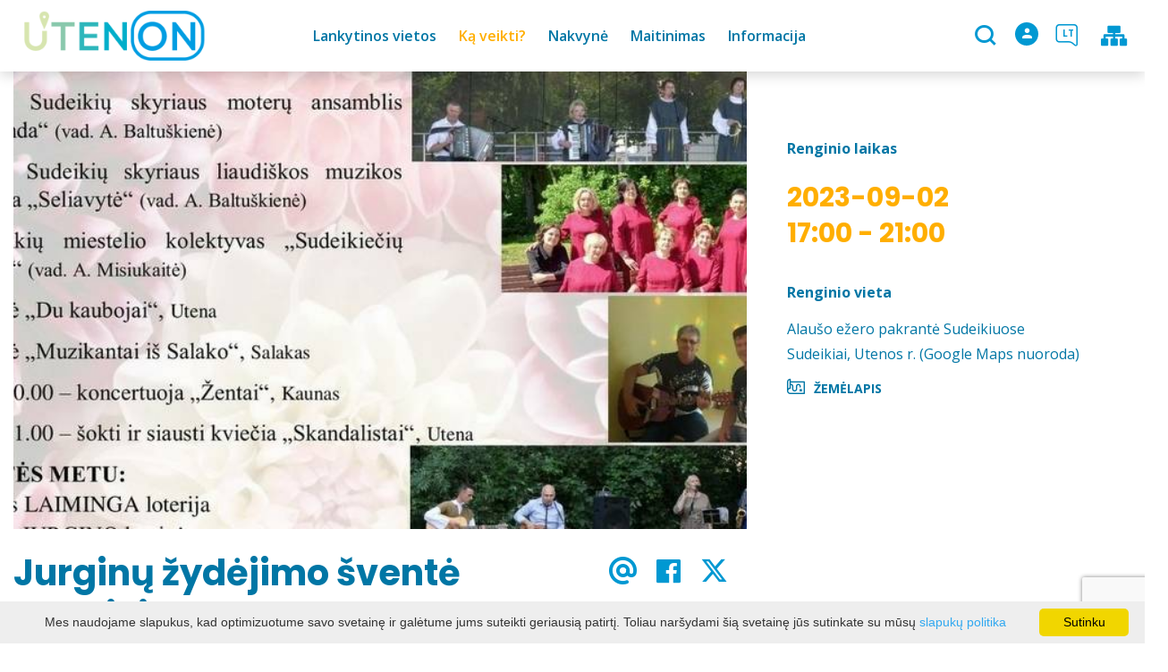

--- FILE ---
content_type: text/html; charset=UTF-8
request_url: https://www.utenainfo.lt/renginys/jurginu-zydejimo-svente-sudeikiuose/date-20230902/
body_size: 19125
content:
<!DOCTYPE HTML >
<html lang="lt">
<head>
    <meta http-equiv="content-type" content="text/html; charset=UTF-8"/>
    <meta name="viewport" content="width=device-width, initial-scale=1.0, user-scalable=0"/>
    <title>Jurginų žydėjimo šventė Sudeikiuose</title>
    <meta property="og:title" content="Jurginų žydėjimo šventė Sudeikiuose"/>
            <meta property="og:description" content="
"/>
        <meta name="description" content="
" />            <meta property="fb:app_id" content="301230187493392"/>
        <meta property="og:type" content="article"/>
        <meta property="og:description" content="
"/>
        <meta property="og:url" content="https://www.utenainfo.lt/renginys/jurginu-zydejimo-svente-sudeikiuose/"/>
                <meta property="og:image" content="https://www.utenainfo.lt/data/events/sharing/sudeikiu_jurginai.jpg"/>
        <meta property="og:image:width" content="600"/>
        <meta property="og:image:height" content="600"/>
    
            <link rel="shortcut icon" type="image/png"
              href="https://www.utenainfo.lt/data/settings/favicon/Utenos_verslo_ir_turzimo_agentura_favicon.png"/>
        <link rel="stylesheet" href="https://stackpath.bootstrapcdn.com/bootstrap/4.1.3/css/bootstrap.min.css"
          integrity="sha384-MCw98/SFnGE8fJT3GXwEOngsV7Zt27NXFoaoApmYm81iuXoPkFOJwJ8ERdknLPMO"
          crossorigin="anonymous">
            <link rel="stylesheet"
              href="https://www.utenainfo.lt/templates/bebras/utenos/css/style.css?v=1767964945">
    
    <script>(function(d){var s = d.createElement("script");s.setAttribute("data-account", "i9dCg5OA4M");s.setAttribute("src", "https://cdn.userway.org/widget.js");(d.body || d.head).appendChild(s);})(document)</script><noscript>Please ensure Javascript is enabled for purposes of <a href="https://userway.org">website accessibility</a></noscript>
            <script type="text/javascript">
        (function(i,s,o,g,r,a,m){ i['GoogleAnalyticsObject']=r;i[r]=i[r]||function(){
                (i[r].q=i[r].q||[]).push(arguments) },i[r].l=1*new Date();a=s.createElement(o),
            m=s.getElementsByTagName(o)[0];a.async=1;a.src=g;m.parentNode.insertBefore(a,m)
        })(window,document,'script','//www.google-analytics.com/analytics.js','ga');

        ga('create', 'UA-40216904-1', 'auto');
        ga('send', 'pageview');
        ga('set', 'anonymizeIp', true);
    </script>

        <script>
        var cookie_text = 'Mes naudojame slapukus, kad optimizuotume savo svetainę ir galėtume jums suteikti geriausią patirtį. Toliau naršydami šią svetainę jūs sutinkate su mūsų';
        var cookie_link_text = 'slapukų politika';
        var cookie_link = 'https://www.utenainfo.lt/slapuku-politika/';
        var cookie_close_text = 'Sutinku';
    </script>
    <script type="text/javascript" id="cookieinfo"
            src="https://www.utenainfo.lt/templates/js/cookieinfo.js?v=1767964945">
    </script>

    <link rel="canonical" href="https://www.utenainfo.lt/renginys/jurginu-zydejimo-svente-sudeikiuose/"/>
    <link rel="alternate" href="https://www.utenainfo.lt/renginys/jurginu-zydejimo-svente-sudeikiuose/" hreflang="lt-lt"/>

    <script type="application/ld+json">
	    {
    "@context": "http://schema.org",
    "@type": "Event",
    "name": "Jurginų žydėjimo šventė Sudeikiuose",
    "image": "https://www.utenainfo.lt/data/events/large/sudeikiu_jurginai.jpg"
}
    </script>

<script type="application/ld+json">{"@context":"http://schema.org","@type":"BreadcrumbList","itemListElement":[{"@type":"ListItem","position":1,"name":"K\u0105 veikti?","item":"https://www.utenainfo.lt/ka-veikti/"},{"@type":"ListItem","position":2,"name":"Renginiai","item":"https://www.utenainfo.lt/renginiai/"},{"@type":"ListItem","position":3,"name":"\u0160vent\u0117s","item":"https://www.utenainfo.lt/renginiai/sventes-minejimai/"},{"@type":"ListItem","position":4,"name":"Jurgin\u0173 \u017eyd\u0117jimo \u0161vent\u0117 Sudeikiuose","item":"https://www.utenainfo.lt/renginys/jurginu-zydejimo-svente-sudeikiuose/"}]}</script>
    
    <script type="text/javascript" src="https://www.utenainfo.lt/templates/bebras/js/jquery-2.1.3.min.js"></script>
<script type="text/javascript" src="https://www.utenainfo.lt/templates/bebras/js/jquery.mmenu.all.js" ></script>
<script src="https://www.utenainfo.lt/templates/js/jquery/jquery.sumoselect.min.js"></script>
<script type="text/javascript" src="https://www.utenainfo.lt/templates/bebras/js/lazysizes.min.js"></script>
<script type="text/javascript" src="https://www.utenainfo.lt/templates/bebras/js/bootstrap.min.js"></script>
<script type="text/javascript" src="https://www.utenainfo.lt/templates/bebras/js/jquery.sticky-kit.min.js"></script>
<script type="text/javascript" src="https://www.utenainfo.lt/templates/bebras/js/swiper/swiper-bundle.min.js" ></script>
<script type="text/javascript" src="https://www.utenainfo.lt/templates/bebras/js/jquery.magnific-popup.min.js"></script>
<script type="text/javascript" src="https://www.utenainfo.lt/templates/bebras/js/collapse.js"></script>
<script src="https://www.utenainfo.lt/templates/js/request.js"></script>
<script type="text/javascript" src="https://www.utenainfo.lt/templates/js/loading.js"></script>
<script src="https://www.utenainfo.lt/templates/bebras/js/user.js?v=1.1"></script>
<script src="https://www.utenainfo.lt/templates/js/jquery/jquery-ui.min.js"></script>
<script type="text/javascript" src="https://www.utenainfo.lt/templates/bebras/js/perfect-scrollbar.min.js"></script>


    <script type="text/javascript" src="https://www.utenainfo.lt/templates/bebras/js/nouislider.min.js"></script>
        <script type="text/javascript" src="https://www.utenainfo.lt/templates/bebras/js/popper.min.js"></script>
    <script type="text/javascript" src="https://cdnjs.cloudflare.com/ajax/libs/ekko-lightbox/5.3.0/ekko-lightbox.min.js"></script>
    <script type="text/javascript" src="https://www.utenainfo.lt/templates/bebras/js/jquery.justifiedGallery.min.js"></script>
    <script type="text/javascript" src="https://www.utenainfo.lt/templates/bebras/js/jquery.scrollLock.js"></script>
    <script src="https://www.utenainfo.lt/templates/js/likedislike.js"></script>
    <script src="https://www.utenainfo.lt/templates/js/List/List.js?v=1767964945"></script>
    <script src="https://www.utenainfo.lt/templates/js/fullscreen.js"></script>
    <script src="https://www.utenainfo.lt/templates/js/multiple_trips.js"></script>
    <script src="https://www.utenainfo.lt/templates/fancybox-3.5.7/jquery.fancybox.min.js"></script>
    <script src="https://www.utenainfo.lt/templates/swipebox/js/jquery.swipebox.js"></script>


<link href="https://www.utenainfo.lt/templates/js/video-js/video-js.min.css" rel="stylesheet">
<script src="https://www.utenainfo.lt/templates/js/video-js/video.min.js"></script>

        <link rel="stylesheet" href="https://www.utenainfo.lt/templates/css/leaflet.css" crossorigin=""/>
<link rel="stylesheet" href="https://www.utenainfo.lt/templates/css/leaflet-custom-style.css?v=1767964945" crossorigin=""/>
<script src="https://www.utenainfo.lt/templates/js/leaflet.js" crossorigin=""></script>

<link rel="stylesheet" href="https://www.utenainfo.lt/templates/css/MarkerCluster.css" />

<link rel="stylesheet" href="https://www.utenainfo.lt/templates/css/MarkerCluster.Default.css" />

<!--[if lte IE 8]><link rel="stylesheet" href="https://leaflet.github.io/Leaflet.markercluster/dist/MarkerCluster.Default.ie.css" /><![endif]-->
<script src="https://www.utenainfo.lt/templates/js/leaflet.markercluster-src.js"></script>


<script type="text/javascript">
    base_url = 'https://www.utenainfo.lt/';
    window.lid = '1';
    window.base_url = 'https://www.utenainfo.lt/';
    window.base_url_lang = 'https://www.utenainfo.lt/';
    window.base_url_root = 'https://www.utenainfo.lt/';
</script>
<script type="text/javascript" src="https://www.utenainfo.lt/templates/js/leafletMap.js?v=1767964945"></script>
<link rel="stylesheet" href="https://www.utenainfo.lt/templates/css/leafletMap.css?v=1767964945" />



</head>
<body class="initial-load">

<style>
.tourism-ads {
  display: none;
}

.widget-list-item .box-list-content {
  margin-bottom: 0;
}

</style>
<header class="header">
    <div class="container">
        <a class="top-nav-mobile-toggle" href="#mobile-menu"><span class="bebras-icon-Menu"></span><span class="sr-only">VšĮ Utenos verslo ir turizmo agentūra</span></a>
        <div class="logo clearfix">
            <a class="navbar-link" href="https://www.utenainfo.lt/">
                <img src="https://www.utenainfo.lt/data/settings/logo/webLogo.png"
                     alt="VšĮ Utenos verslo ir turizmo agentūra">
            </a>
        </div>
            <div class="mobile-menu" id="mobile-menu">
        <ul class="left-menu">
                                                <li>
                                                                                                            <span class=" ">Lankytinos vietos</span>
                                                                                <ul>
                    <li>
                                    <a href="https://www.utenainfo.lt/lankytinos-vietos/"  class="">
                        Lankytinos vietos
                    </a>
                            </li>
        
                                <li>

                                    <a href="https://www.utenainfo.lt/lankytinos-vietos/?filterForm[category][113]=113"                                        >
                        Galerijos
                    </a>
                                
            </li>
                                            <li>

                                    <a href="https://www.utenainfo.lt/lankytinos-vietos/?filterForm[category][114]=114"                                        >
                        Skulptūros
                    </a>
                                
            </li>
                                            <li>

                                    <a href="https://www.utenainfo.lt/lankytinos-vietos/?filterForm[category][128]=128"                                        >
                        Utenos miestas ir miesteliai
                    </a>
                                
            </li>
                                            <li>

                                    <a href="https://www.utenainfo.lt/lankytinos-vietos/?filterForm[category][132]=132"                                        >
                        Gatvės menas
                    </a>
                                
            </li>
                                            <li>

                                    <a href="https://www.utenainfo.lt/lankytinos-vietos/?filterForm[category][139]=139"                                        >
                        Pažintiniai takai
                    </a>
                                
            </li>
                                            <li>

                                    <a href="https://www.utenainfo.lt/lankytinos-vietos/?filterForm[category][3]=3"                                        >
                        Muziejai
                    </a>
                                
            </li>
                                            <li>

                                    <a href="https://www.utenainfo.lt/lankytinos-vietos/?filterForm[category][5]=5"                                        >
                        Architektūra
                    </a>
                                
            </li>
                                            <li>

                                    <a href="https://www.utenainfo.lt/lankytinos-vietos/?filterForm[category][7]=7"                                        >
                        Gamta
                    </a>
                                
            </li>
                                            <li>

                                    <a href="https://www.utenainfo.lt/lankytinos-vietos/?filterForm[category][27]=27"                                        >
                        Paminklai
                    </a>
                                
            </li>
                                            <li>

                                    <a href="https://www.utenainfo.lt/lankytinos-vietos/?filterForm[category][52]=52"                                        >
                        Maldos namai
                    </a>
                                
            </li>
                                            <li>

                                    <a href="https://www.utenainfo.lt/lankytinos-vietos/?filterForm[category][90]=90"                                        >
                        Piliakalniai
                    </a>
                                
            </li>
                        </ul>
                    </li>
                                                                <li>
                                                                                                            <span class="selected ">Ką veikti?</span>
                                                                                <ul>
                    <li>
                                    <a href="https://www.utenainfo.lt/ka-veikti/"  class="">
                        Ką veikti?
                    </a>
                            </li>
        
                                <li>

                                    <a href="https://www.utenainfo.lt/renginiai/"                     class="selected"                    >
                        Renginiai
                    </a>
                                
            </li>
                                            <li>

                                    <a href="https://www.utenainfo.lt/pramogos-ka-veikti/"                                        >
                        Laisvalaikis
                    </a>
                                
            </li>
                                            <li>

                                    <a href="https://www.utenainfo.lt/marsrutai/"                                        >
                        Maršrutų sąrašas
                    </a>
                                
            </li>
                                            <li>

                                    <a href="https://www.utenainfo.lt/marsrutu-zemelapis/"                                        >
                        Maršrutų žemėlapis
                    </a>
                                
            </li>
                                            <li>

                                    <a href="https://www.utenainfo.lt/edukacija/"                                        >
                        Edukacinės programos
                    </a>
                                
            </li>
                                            <li>

                                    <a href="https://www.utenainfo.lt/bernardo-louno-seimos-takais/"                                        >
                        Bernardo Louno šeimos takais
                    </a>
                                
            </li>
                                            <li>

                                    <a href="https://www.utenainfo.lt/utenos-laimes-kelias-tic/"                                        >
                        Utenos laimės kelias
                    </a>
                                
            </li>
                                            <li>

                                    <a href="https://www.utenainfo.lt/konferenciju-sales/"                                        >
                        Konferencijų salės
                    </a>
                                
            </li>
                                            <li>

                                    <a href="https://www.utenainfo.lt/paslauga/"                                        >
                        Paslaugos
                    </a>
                                
            </li>
                                            <li>

                                    <a href="https://www.utenainfo.lt/zemelapis/"                                        >
                        Žemėlapis
                    </a>
                                
            </li>
                        </ul>
                    </li>
                                                                <li>
                                                                                                            <span class=" ">Nakvynė</span>
                                                                                <ul>
                    <li>
                                    <a href="https://www.utenainfo.lt/apgyvendinimas/"  class="">
                        Nakvynė
                    </a>
                            </li>
        
                                <li>

                                    <a href="https://www.utenainfo.lt/apgyvendinimas/?filterForm[category][141]=141"                                        >
                        Privataus apgyvendinimo paslaugos
                    </a>
                                
            </li>
                                            <li>

                                    <a href="https://www.utenainfo.lt/apgyvendinimas/?filterForm[category][4]=4"                                        >
                        Kaimo turizmo paslaugos
                    </a>
                                
            </li>
                                            <li>

                                    <a href="https://www.utenainfo.lt/apgyvendinimas/?filterForm[category][11]=11"                                        >
                        Svečių namai
                    </a>
                                
            </li>
                                            <li>

                                    <a href="https://www.utenainfo.lt/apgyvendinimas/?filterForm[category][12]=12"                                        >
                        Viešbučiai
                    </a>
                                
            </li>
                                            <li>

                                    <a href="https://www.utenainfo.lt/apgyvendinimas/?filterForm[category][17]=17"                                        >
                        Apartamentų kompleksai
                    </a>
                                
            </li>
                                            <li>

                                    <a href="https://www.utenainfo.lt/apgyvendinimas/?filterForm[category][18]=18"                                        >
                        Stovyklavietės
                    </a>
                                
            </li>
                        </ul>
                    </li>
                                                                <li>
                                                                                                            <span class=" ">Maitinimas</span>
                                                                                <ul>
                    <li>
                                    <a href="https://www.utenainfo.lt/maistas/"  class="">
                        Maitinimas
                    </a>
                            </li>
        
                                <li>

                                    <a href="https://www.utenainfo.lt/maistas/?filterForm[category][122]=122"                                        >
                        Kitos maitinimo paslaugos
                    </a>
                                
            </li>
                                            <li>

                                    <a href="https://www.utenainfo.lt/maistas/?filterForm[category][32]=32"                                        >
                        Restoranas
                    </a>
                                
            </li>
                                            <li>

                                    <a href="https://www.utenainfo.lt/maistas/?filterForm[category][33]=33"                                        >
                        Kavinė
                    </a>
                                
            </li>
                                            <li>

                                    <a href="https://www.utenainfo.lt/maistas/?filterForm[category][34]=34"                                        >
                        Užkandinė, kebabinė
                    </a>
                                
            </li>
                                            <li>

                                    <a href="https://www.utenainfo.lt/maistas/?filterForm[category][35]=35"                                        >
                        Picerija
                    </a>
                                
            </li>
                                            <li>

                                    <a href="https://www.utenainfo.lt/maistas/?filterForm[category][61]=61"                                        >
                        Greitas maistas
                    </a>
                                
            </li>
                                            <li>

                                    <a href="https://www.utenainfo.lt/maistas/?filterForm[category][70]=70"                                        >
                        Valgykla
                    </a>
                                
            </li>
                                            <li>

                                    <a href="https://www.utenainfo.lt/maistas/?filterForm[category][71]=71"                                        >
                        Kava, saldumynai
                    </a>
                                
            </li>
                        </ul>
                    </li>
                                                                <li>
                                                                                                            <span class=" ">Informacija</span>
                                                                                <ul>
                    <li>
                                                                                                                        <a href="taurapilis.utenosvic.lt" class="">
                                    Informacija
                                </a>
                                                                                </li>
        
                                <li>

                                    <a href="https://taurapilis.utenosvic.lt"                                        target="_blank">
                        Taurapilis
                    </a>
                                
            </li>
                                            <li>

                                    <a href="https://www.utenainfo.lt/kontaktai/"                                        >
                        Kontaktai ir struktūra
                    </a>
                                
            </li>
                                            <li>

                                    <a href="https://www.utenainfo.lt/naujienos/"                                        >
                        Naujienos
                    </a>
                                
            </li>
                                            <li>

                                    <a href="https://www.utenainfo.lt/projektai-1/"                                        >
                        Projektai
                    </a>
                                
            </li>
                                            <li>

                                    <a href="https://www.utenainfo.lt/paslaugos-2/"                                        >
                        Paslaugos
                    </a>
                                
            </li>
                                            <li>

                                    <a href="https://www.utenainfo.lt/veiklos-sritys/"                                        >
                        Veiklos sritys
                    </a>
                                
            </li>
                                            <li>

                                    <a href="https://www.utenainfo.lt/informacija-administracine/"                                        >
                        Informacija administracinė
                    </a>
                                
            </li>
                                            <li>

                                    <a href="https://www.utenainfo.lt/teisine-informacija/"                                        >
                        Teisinė informacija
                    </a>
                                
            </li>
                                            <li>

                                    <a href="https://www.utenainfo.lt/korupcijos-prevencija-1/"                                        >
                        Korupcijos prevencija
                    </a>
                                
            </li>
                                            <li>

                                    <a href="https://www.utenainfo.lt/asmens-duomenu-apsauga/"                                        >
                        Asmens duomenų apsauga
                    </a>
                                
            </li>
                                            <li>

                                    <a href="https://www.utenainfo.lt/nuorodos-1/"                                        >
                        Nuorodos
                    </a>
                                
            </li>
                                            <li>

                                    <a href="https://www.utenainfo.lt/atviri-duomenys/"                                        >
                        Atviri duomenys
                    </a>
                                
            </li>
                                            <li>

                                    <a href="https://www.utenainfo.lt/straipsniai-apie-utenos-krasta/"                                        >
                        Straipsniai apie Utenos kraštą
                    </a>
                                
            </li>
                                            <li>

                                    <a href="https://www.utenainfo.lt/sveikinimai-miestams/"                                        >
                        Sveikinimai miestams
                    </a>
                                
            </li>
                                            <li>

                                    <a href="https://www.utenainfo.lt/paslaugos-1/"                                        >
                        Agentūros veikla
                    </a>
                                
            </li>
                                            <li>

                                    <a href="https://www.utenainfo.lt/karjera-1/"                                        >
                        Karjera
                    </a>
                                
            </li>
                        </ul>
                    </li>
                                    </ul>
        <div class='mobile-language-switch' id="appendable-language-switch">
            <ul>
                                                        <li><a class='selected' href='https://www.utenainfo.lt/renginys/jurginu-zydejimo-svente-sudeikiuose/date-20230902/'>
                            <div class='language-img'><img src='https://www.utenainfo.lt/templates/bebras/img/blank.gif'
                                                           class='flag flag-lt' alt="flag-icon Lietuvių"></div>
                            Lietuvių</a></li>
                                                        <li><a class='' href='https://www.utenainfo.lt/fr/events-event/id-2329/id-2329/date-20230902/'>
                            <div class='language-img'><img src='https://www.utenainfo.lt/templates/bebras/img/blank.gif'
                                                           class='flag flag-fr' alt="flag-icon Prancūzų"></div>
                            Prancūzų</a></li>
                                                        <li><a class='' href='https://www.utenainfo.lt/lv/events-event/id-2329/id-2329/date-20230902/'>
                            <div class='language-img'><img src='https://www.utenainfo.lt/templates/bebras/img/blank.gif'
                                                           class='flag flag-lv' alt="flag-icon Latvių"></div>
                            Latvių</a></li>
                                                        <li><a class='' href='https://www.utenainfo.lt/en/events-event/id-2329/id-2329/date-20230902/'>
                            <div class='language-img'><img src='https://www.utenainfo.lt/templates/bebras/img/blank.gif'
                                                           class='flag flag-en' alt="flag-icon Anglų"></div>
                            Anglų</a></li>
                                                        <li><a class='' href='https://www.utenainfo.lt/ru/events-event/id-2329/id-2329/date-20230902/'>
                            <div class='language-img'><img src='https://www.utenainfo.lt/templates/bebras/img/blank.gif'
                                                           class='flag flag-ru' alt="flag-icon Rusų"></div>
                            Rusų</a></li>
                            </ul>
        </div>
        <div class='mobile-account-block' id="menu-account-block">
    <ul class='mm-listview'>
        <li class='account-name'>
            <a class='selected'>
                <span>
                                            <span class="bebras-icon-avatar"></span>
                                    </span>
                 
            </a>
        </li>
                            <li>
                <a href="https://www.utenainfo.lt/mano-keliones/"><span></span>Mano kelionės</a>
            </li>
                    <li>
                <a href="https://www.utenainfo.lt/ekskursiju-krepselis/"><span></span>Ekskursijų krepšelis</a>
            </li>
                    <li>
                <a href="https://www.utenainfo.lt/uzsakymu-istorija/"><span></span>Užsakymų istorija</a>
            </li>
                    <li>
                <a href="https://www.utenainfo.lt/profilio-redagavimas/"><span></span>Redaguoti profilį</a>
            </li>
                <li>
            <a href="javascript:;" onclick ="return logout();"><span></span>Atsijungti</a>
        </li>
    </ul>
</div>
        <div class="close-mm"><span class="bebras-icon-close"></span></div>
    </div>
    <div class="menu-con">
        <nav id="my-menu" class="main-menu clearfix" >
            <ul class="left-menu">
                                                                                    <li tabindex="0" class="                                                            sub-menu-parent                                                         "
                        >
                                                            <a tabindex="-1" href="https://www.utenainfo.lt/lankytinos-vietos/" >
                                    Lankytinos vietos
                                </a>
                                                        <div class=" scroll" >
    <div class="sub-menu-list tourism_category">
                        <div class="nav-column">
                <a href="https://www.utenainfo.lt/lankytinos-vietos/?filterForm[category][113]=113">
                                        <div class="sub-menu-img">
                        <div></div>
                        <img data-sizes="auto" class="image lazyload"
                            src="[data-uri]"
                            data-src="https://www.utenainfo.lt/templates/images/no_photo/660x440.jpg"
                            data-srcset="
                                                            https://www.utenainfo.lt/data/tourism/categories/list/galerija.jpg 289w,
                                                                                        https://www.utenainfo.lt/data/tourism/categories/mobile/galerija.jpg  600w
                            "
                            alt="Galerijos"
                        >
                    </div>
                                        <div class="turism-title-box">
                        <div class="sub-menu-title">Galerijos</div>
                        <div class="suggestions">Objektų: 10</div>
                    </div>
                </a>
            </div>
                                <div class="nav-column">
                <a href="https://www.utenainfo.lt/lankytinos-vietos/?filterForm[category][114]=114">
                                        <div class="sub-menu-img">
                        <div></div>
                        <img data-sizes="auto" class="image lazyload"
                            src="[data-uri]"
                            data-src="https://www.utenainfo.lt/templates/images/no_photo/660x440.jpg"
                            data-srcset="
                                                            https://www.utenainfo.lt/data/tourism/categories/list/8.akmens_skulpturu_ekpozicija_po_atviru_dangumi.jpg 289w,
                                                                                        https://www.utenainfo.lt/data/tourism/categories/mobile/8.akmens_skulpturu_ekpozicija_po_atviru_dangumi.jpg  600w
                            "
                            alt="Skulptūros"
                        >
                    </div>
                                        <div class="turism-title-box">
                        <div class="sub-menu-title">Skulptūros</div>
                        <div class="suggestions">Objektų: 28</div>
                    </div>
                </a>
            </div>
                                <div class="nav-column">
                <a href="https://www.utenainfo.lt/lankytinos-vietos/?filterForm[category][128]=128">
                                        <div class="sub-menu-img">
                        <div></div>
                        <img data-sizes="auto" class="image lazyload"
                            src="[data-uri]"
                            data-src="https://www.utenainfo.lt/templates/images/no_photo/660x440.jpg"
                            data-srcset="
                                                            https://www.utenainfo.lt/data/tourism/categories/list/IMG_0180.jpg 289w,
                                                                                        https://www.utenainfo.lt/data/tourism/categories/mobile/IMG_0180.jpg  600w
                            "
                            alt="Utenos miestas ir miesteliai"
                        >
                    </div>
                                        <div class="turism-title-box">
                        <div class="sub-menu-title">Utenos miestas ir miesteliai</div>
                        <div class="suggestions">Objektų: 10</div>
                    </div>
                </a>
            </div>
                                <div class="nav-column">
                <a href="https://www.utenainfo.lt/lankytinos-vietos/?filterForm[category][132]=132">
                                        <div class="sub-menu-img">
                        <div></div>
                        <img data-sizes="auto" class="image lazyload"
                            src="[data-uri]"
                            data-src="https://www.utenainfo.lt/templates/images/no_photo/660x440.jpg"
                            data-srcset="
                                                            https://www.utenainfo.lt/data/tourism/categories/list/2023_05_09_Piesinys_ant_Sapokos_gimnazijos.jpg 289w,
                                                                                        https://www.utenainfo.lt/data/tourism/categories/mobile/2023_05_09_Piesinys_ant_Sapokos_gimnazijos.jpg  600w
                            "
                            alt="Gatvės menas"
                        >
                    </div>
                                        <div class="turism-title-box">
                        <div class="sub-menu-title">Gatvės menas</div>
                        <div class="suggestions">Objektų: 9</div>
                    </div>
                </a>
            </div>
                                <div class="nav-column">
                <a href="https://www.utenainfo.lt/lankytinos-vietos/?filterForm[category][139]=139">
                                        <div class="sub-menu-img">
                        <div></div>
                        <img data-sizes="auto" class="image lazyload"
                            src="[data-uri]"
                            data-src="https://www.utenainfo.lt/templates/images/no_photo/660x440.jpg"
                            data-srcset="
                                                            https://www.utenainfo.lt/data/tourism/categories/list/Azuolijos-pazintinis-takas-20_001.webp 289w,
                                                                                        https://www.utenainfo.lt/data/tourism/categories/mobile/Azuolijos-pazintinis-takas-20_001.webp  600w
                            "
                            alt="Pažintiniai takai"
                        >
                    </div>
                                        <div class="turism-title-box">
                        <div class="sub-menu-title">Pažintiniai takai</div>
                        <div class="suggestions">Objektų: 5</div>
                    </div>
                </a>
            </div>
                                <div class="nav-column">
                <a href="https://www.utenainfo.lt/lankytinos-vietos/?filterForm[category][3]=3">
                                        <div class="sub-menu-img">
                        <div></div>
                        <img data-sizes="auto" class="image lazyload"
                            src="[data-uri]"
                            data-src="https://www.utenainfo.lt/templates/images/no_photo/660x440.jpg"
                            data-srcset="
                                                            https://www.utenainfo.lt/data/tourism/categories/list/img_0142.jpg 289w,
                                                                                        https://www.utenainfo.lt/data/tourism/categories/mobile/img_0142.jpg  600w
                            "
                            alt="Muziejai"
                        >
                    </div>
                                        <div class="turism-title-box">
                        <div class="sub-menu-title">Muziejai</div>
                        <div class="suggestions">Objektų: 16</div>
                    </div>
                </a>
            </div>
                                <div class="nav-column">
                <a href="https://www.utenainfo.lt/lankytinos-vietos/?filterForm[category][5]=5">
                                        <div class="sub-menu-img">
                        <div></div>
                        <img data-sizes="auto" class="image lazyload"
                            src="[data-uri]"
                            data-src="https://www.utenainfo.lt/templates/images/no_photo/660x440.jpg"
                            data-srcset="
                                                            https://www.utenainfo.lt/data/tourism/categories/list/architektura.jpg 289w,
                                                                                        https://www.utenainfo.lt/data/tourism/categories/mobile/architektura.jpg  600w
                            "
                            alt="Architektūra"
                        >
                    </div>
                                        <div class="turism-title-box">
                        <div class="sub-menu-title">Architektūra</div>
                        <div class="suggestions">Objektų: 21</div>
                    </div>
                </a>
            </div>
                                <div class="nav-column">
                <a href="https://www.utenainfo.lt/lankytinos-vietos/?filterForm[category][7]=7">
                                        <div class="sub-menu-img">
                        <div></div>
                        <img data-sizes="auto" class="image lazyload"
                            src="[data-uri]"
                            data-src="https://www.utenainfo.lt/templates/images/no_photo/660x440.jpg"
                            data-srcset="
                                                            https://www.utenainfo.lt/data/tourism/categories/list/gamta_tic.jpg 289w,
                                                                                        https://www.utenainfo.lt/data/tourism/categories/mobile/gamta_tic.jpg  600w
                            "
                            alt="Gamta"
                        >
                    </div>
                                        <div class="turism-title-box">
                        <div class="sub-menu-title">Gamta</div>
                        <div class="suggestions">Objektų: 38</div>
                    </div>
                </a>
            </div>
                                <div class="nav-column">
                <a href="https://www.utenainfo.lt/lankytinos-vietos/?filterForm[category][27]=27">
                                        <div class="sub-menu-img">
                        <div></div>
                        <img data-sizes="auto" class="image lazyload"
                            src="[data-uri]"
                            data-src="https://www.utenainfo.lt/templates/images/no_photo/660x440.jpg"
                            data-srcset="
                                                            https://www.utenainfo.lt/data/tourism/categories/list/paminklai_tic.jpg 289w,
                                                                                        https://www.utenainfo.lt/data/tourism/categories/mobile/paminklai_tic.jpg  600w
                            "
                            alt="Paminklai"
                        >
                    </div>
                                        <div class="turism-title-box">
                        <div class="sub-menu-title">Paminklai</div>
                        <div class="suggestions">Objektų: 60</div>
                    </div>
                </a>
            </div>
                                <div class="nav-column">
                <a href="https://www.utenainfo.lt/lankytinos-vietos/?filterForm[category][52]=52">
                                        <div class="sub-menu-img">
                        <div></div>
                        <img data-sizes="auto" class="image lazyload"
                            src="[data-uri]"
                            data-src="https://www.utenainfo.lt/templates/images/no_photo/660x440.jpg"
                            data-srcset="
                                                            https://www.utenainfo.lt/data/tourism/categories/list/baznycios.jpg 289w,
                                                                                        https://www.utenainfo.lt/data/tourism/categories/mobile/baznycios.jpg  600w
                            "
                            alt="Maldos namai"
                        >
                    </div>
                                        <div class="turism-title-box">
                        <div class="sub-menu-title">Maldos namai</div>
                        <div class="suggestions">Objektų: 24</div>
                    </div>
                </a>
            </div>
                                <div class="nav-column">
                <a href="https://www.utenainfo.lt/lankytinos-vietos/?filterForm[category][90]=90">
                                        <div class="sub-menu-img">
                        <div></div>
                        <img data-sizes="auto" class="image lazyload"
                            src="[data-uri]"
                            data-src="https://www.utenainfo.lt/templates/images/no_photo/660x440.jpg"
                            data-srcset="
                                                            https://www.utenainfo.lt/data/tourism/categories/list/img_0047.jpg 289w,
                                                                                        https://www.utenainfo.lt/data/tourism/categories/mobile/img_0047.jpg  600w
                            "
                            alt="Piliakalniai"
                        >
                    </div>
                                        <div class="turism-title-box">
                        <div class="sub-menu-title">Piliakalniai</div>
                        <div class="suggestions">Objektų: 11</div>
                    </div>
                </a>
            </div>
                </div>
</div>

                        </li>
                                                                                                        <li tabindex="0" class="selected                                                             sub-menu-parent                                                         "
                        >
                                                            <a tabindex="-1" href="https://www.utenainfo.lt/ka-veikti/" >
                                    Ką veikti?
                                </a>
                                                            <div class="sub-menu-col-10 scroll">
        <div class="sub-menu-list">
                                                <div class="nav-column">
                        <a class="selected" href="https://www.utenainfo.lt/renginiai/" target="">                                                    <div class="sub-menu-img">
                                <img data-sizes="auto" class="image lazyload"
                                    src="[data-uri]"
                                    data-src="https://www.utenainfo.lt/templates/images/no_photo/660x440.jpg"
                                    data-srcset="
                                                                            https://www.utenainfo.lt/data/editable/submenu/cover.jpg 205w,
                                                                                                                https://www.utenainfo.lt/data/editable/mobile/cover.jpg  800w
                                    "
                                     alt="Renginiai"
                                >
                            </div>
                                                <div class="sub-menu-title">
                                Renginiai
                        </div>
                        </a>                                            </div>
                                                                <div class="nav-column">
                        <a class="" href="https://www.utenainfo.lt/pramogos-ka-veikti/" target="">                                                    <div class="sub-menu-img">
                                <img data-sizes="auto" class="image lazyload"
                                    src="[data-uri]"
                                    data-src="https://www.utenainfo.lt/templates/images/no_photo/660x440.jpg"
                                    data-srcset="
                                                                            https://www.utenainfo.lt/data/editable/submenu/laisvalaikis.jpg 205w,
                                                                                                                https://www.utenainfo.lt/data/editable/mobile/laisvalaikis.jpg  800w
                                    "
                                     alt="Laisvalaikis"
                                >
                            </div>
                                                <div class="sub-menu-title">
                                Laisvalaikis
                        </div>
                        </a>                                            </div>
                                                                <div class="nav-column">
                        <a class="" href="https://www.utenainfo.lt/marsrutai/" target="">                                                    <div class="sub-menu-img">
                                <img data-sizes="auto" class="image lazyload"
                                    src="[data-uri]"
                                    data-src="https://www.utenainfo.lt/templates/images/no_photo/660x440.jpg"
                                    data-srcset="
                                                                            https://www.utenainfo.lt/data/editable/submenu/marsrutai.jpg 205w,
                                                                                                                https://www.utenainfo.lt/data/editable/mobile/marsrutai.jpg  800w
                                    "
                                     alt="Maršrutų sąrašas"
                                >
                            </div>
                                                <div class="sub-menu-title">
                                Maršrutų sąrašas
                        </div>
                        </a>                                            </div>
                                                                <div class="nav-column">
                        <a class="" href="https://www.utenainfo.lt/marsrutu-zemelapis/" target="">                                                    <div class="sub-menu-img">
                                <img data-sizes="auto" class="image lazyload"
                                    src="[data-uri]"
                                    data-src="https://www.utenainfo.lt/templates/images/no_photo/660x440.jpg"
                                    data-srcset="
                                                                            https://www.utenainfo.lt/data/editable/submenu/zmlp.png 205w,
                                                                                                                https://www.utenainfo.lt/data/editable/mobile/zmlp.png  800w
                                    "
                                     alt="Maršrutų žemėlapis"
                                >
                            </div>
                                                <div class="sub-menu-title">
                                Maršrutų žemėlapis
                        </div>
                        </a>                                            </div>
                                                                <div class="nav-column">
                        <a class="" href="https://www.utenainfo.lt/edukacija/" target="">                                                    <div class="sub-menu-img">
                                <img data-sizes="auto" class="image lazyload"
                                    src="[data-uri]"
                                    data-src="https://www.utenainfo.lt/templates/images/no_photo/660x440.jpg"
                                    data-srcset="
                                                                            https://www.utenainfo.lt/data/editable/submenu/4_004.jpg 205w,
                                                                                                                https://www.utenainfo.lt/data/editable/mobile/4_004.jpg  800w
                                    "
                                     alt="Edukacinės programos"
                                >
                            </div>
                                                <div class="sub-menu-title">
                                Edukacinės programos
                        </div>
                        </a>                                            </div>
                                                                <div class="nav-column">
                        <a class="" href="https://www.utenainfo.lt/bernardo-louno-seimos-takais/" target="">                                                    <div class="sub-menu-img">
                                <img data-sizes="auto" class="image lazyload"
                                    src="[data-uri]"
                                    data-src="https://www.utenainfo.lt/templates/images/no_photo/660x440.jpg"
                                    data-srcset="
                                                                            https://www.utenainfo.lt/data/editable/submenu/bernardas.jpg 205w,
                                                                                                                https://www.utenainfo.lt/data/editable/mobile/bernardas.jpg  800w
                                    "
                                     alt="Bernardo Louno šeimos takais"
                                >
                            </div>
                                                <div class="sub-menu-title">
                                Bernardo Louno šeimos takais
                        </div>
                        </a>                                            </div>
                                                                <div class="nav-column">
                        <a class="" href="https://www.utenainfo.lt/utenos-laimes-kelias-tic/" target="">                                                    <div class="sub-menu-img">
                                <img data-sizes="auto" class="image lazyload"
                                    src="[data-uri]"
                                    data-src="https://www.utenainfo.lt/templates/images/no_photo/660x440.jpg"
                                    data-srcset="
                                                                            https://www.utenainfo.lt/data/editable/submenu/leaimes_kelias_001.png 205w,
                                                                                                                https://www.utenainfo.lt/data/editable/mobile/leaimes_kelias_001.png  800w
                                    "
                                     alt="Utenos laimės kelias"
                                >
                            </div>
                                                <div class="sub-menu-title">
                                Utenos laimės kelias
                        </div>
                        </a>                                            </div>
                                                                <div class="nav-column">
                        <a class="" href="https://www.utenainfo.lt/konferenciju-sales/" target="">                                                    <div class="sub-menu-img">
                                <img data-sizes="auto" class="image lazyload"
                                    src="[data-uri]"
                                    data-src="https://www.utenainfo.lt/templates/images/no_photo/660x440.jpg"
                                    data-srcset="
                                                                            https://www.utenainfo.lt/data/editable/submenu/konferencijos.jpg 205w,
                                                                                                                https://www.utenainfo.lt/data/editable/mobile/konferencijos.jpg  800w
                                    "
                                     alt="Konferencijų salės"
                                >
                            </div>
                                                <div class="sub-menu-title">
                                Konferencijų salės
                        </div>
                        </a>                                            </div>
                                                                <div class="nav-column">
                        <a class="" href="https://www.utenainfo.lt/paslauga/" target="">                                                    <div class="sub-menu-img">
                                <img data-sizes="auto" class="image lazyload"
                                    src="[data-uri]"
                                    data-src="https://www.utenainfo.lt/templates/images/no_photo/660x440.jpg"
                                    data-srcset="
                                                                            https://www.utenainfo.lt/data/editable/submenu/paslaugos.jpg 205w,
                                                                                                                https://www.utenainfo.lt/data/editable/mobile/paslaugos.jpg  800w
                                    "
                                     alt="Paslaugos"
                                >
                            </div>
                                                <div class="sub-menu-title">
                                Paslaugos
                        </div>
                        </a>                                            </div>
                                                                <div class="nav-column">
                        <a class="" href="https://www.utenainfo.lt/zemelapis/" target="">                                                    <div class="sub-menu-img">
                                <img data-sizes="auto" class="image lazyload"
                                    src="[data-uri]"
                                    data-src="https://www.utenainfo.lt/templates/images/no_photo/660x440.jpg"
                                    data-srcset="
                                                                            https://www.utenainfo.lt/data/editable/submenu/rajon.png 205w,
                                                                                                                https://www.utenainfo.lt/data/editable/mobile/rajon.png  800w
                                    "
                                     alt="Žemėlapis"
                                >
                            </div>
                                                <div class="sub-menu-title">
                                Žemėlapis
                        </div>
                        </a>                                            </div>
                                    </div>
    </div>

                        </li>
                                                                                                        <li tabindex="0" class="                                                            sub-menu-parent                                                         "
                        >
                                                            <a tabindex="-1" href="https://www.utenainfo.lt/apgyvendinimas/" >
                                    Nakvynė
                                </a>
                                                        <div class=" scroll" >
    <div class="sub-menu-list tourism_category">
                        <div class="nav-column">
                <a href="https://www.utenainfo.lt/apgyvendinimas/?filterForm[category][141]=141">
                                        <div class="sub-menu-img">
                        <div></div>
                        <img data-sizes="auto" class="image lazyload"
                            src="[data-uri]"
                            data-src="https://www.utenainfo.lt/templates/images/no_photo/660x440.jpg"
                            data-srcset="
                                                            https://www.utenainfo.lt/data/tourism/categories/list/602982356.jpg 289w,
                                                                                        https://www.utenainfo.lt/data/tourism/categories/mobile/602982356.jpg  600w
                            "
                            alt="Privataus apgyvendinimo paslaugos"
                        >
                    </div>
                                        <div class="turism-title-box">
                        <div class="sub-menu-title">Privataus apgyvendinimo paslaugos</div>
                        <div class="suggestions">Objektų: 4</div>
                    </div>
                </a>
            </div>
                                <div class="nav-column">
                <a href="https://www.utenainfo.lt/apgyvendinimas/?filterForm[category][4]=4">
                                        <div class="sub-menu-img">
                        <div></div>
                        <img data-sizes="auto" class="image lazyload"
                            src="[data-uri]"
                            data-src="https://www.utenainfo.lt/templates/images/no_photo/660x440.jpg"
                            data-srcset="
                                                            https://www.utenainfo.lt/data/tourism/categories/list/alauso_slenis_7_1_.jpg 289w,
                                                                                        https://www.utenainfo.lt/data/tourism/categories/mobile/alauso_slenis_7_1_.jpg  600w
                            "
                            alt="Kaimo turizmo paslaugos"
                        >
                    </div>
                                        <div class="turism-title-box">
                        <div class="sub-menu-title">Kaimo turizmo paslaugos</div>
                        <div class="suggestions">Objektų: 26</div>
                    </div>
                </a>
            </div>
                                <div class="nav-column">
                <a href="https://www.utenainfo.lt/apgyvendinimas/?filterForm[category][11]=11">
                                        <div class="sub-menu-img">
                        <div></div>
                        <img data-sizes="auto" class="image lazyload"
                            src="[data-uri]"
                            data-src="https://www.utenainfo.lt/templates/images/no_photo/660x440.jpg"
                            data-srcset="
                                                            https://www.utenainfo.lt/data/tourism/categories/list/sveciu_namai.jpg 289w,
                                                                                        https://www.utenainfo.lt/data/tourism/categories/mobile/sveciu_namai.jpg  600w
                            "
                            alt="Svečių namai"
                        >
                    </div>
                                        <div class="turism-title-box">
                        <div class="sub-menu-title">Svečių namai</div>
                        <div class="suggestions">Objektų: 2</div>
                    </div>
                </a>
            </div>
                                <div class="nav-column">
                <a href="https://www.utenainfo.lt/apgyvendinimas/?filterForm[category][12]=12">
                                        <div class="sub-menu-img">
                        <div></div>
                        <img data-sizes="auto" class="image lazyload"
                            src="[data-uri]"
                            data-src="https://www.utenainfo.lt/templates/images/no_photo/660x440.jpg"
                            data-srcset="
                                                            https://www.utenainfo.lt/data/tourism/categories/list/viesbutis.jpg 289w,
                                                                                        https://www.utenainfo.lt/data/tourism/categories/mobile/viesbutis.jpg  600w
                            "
                            alt="Viešbučiai"
                        >
                    </div>
                                        <div class="turism-title-box">
                        <div class="sub-menu-title">Viešbučiai</div>
                        <div class="suggestions">Objektų: 2</div>
                    </div>
                </a>
            </div>
                                <div class="nav-column">
                <a href="https://www.utenainfo.lt/apgyvendinimas/?filterForm[category][17]=17">
                                        <div class="sub-menu-img">
                        <div></div>
                        <img data-sizes="auto" class="image lazyload"
                            src="[data-uri]"
                            data-src="https://www.utenainfo.lt/templates/images/no_photo/660x440.jpg"
                            data-srcset="
                                                            https://www.utenainfo.lt/data/tourism/categories/list/venecija_terasa_1_.jpg 289w,
                                                                                        https://www.utenainfo.lt/data/tourism/categories/mobile/venecija_terasa_1_.jpg  600w
                            "
                            alt="Apartamentų kompleksai"
                        >
                    </div>
                                        <div class="turism-title-box">
                        <div class="sub-menu-title">Apartamentų kompleksai</div>
                        <div class="suggestions">Objektų: 1</div>
                    </div>
                </a>
            </div>
                                <div class="nav-column">
                <a href="https://www.utenainfo.lt/apgyvendinimas/?filterForm[category][18]=18">
                                        <div class="sub-menu-img">
                        <div></div>
                        <img data-sizes="auto" class="image lazyload"
                            src="[data-uri]"
                            data-src="https://www.utenainfo.lt/templates/images/no_photo/660x440.jpg"
                            data-srcset="
                                                            https://www.utenainfo.lt/data/tourism/categories/list/stovyklaviete.jpg 289w,
                                                                                        https://www.utenainfo.lt/data/tourism/categories/mobile/stovyklaviete.jpg  600w
                            "
                            alt="Stovyklavietės"
                        >
                    </div>
                                        <div class="turism-title-box">
                        <div class="sub-menu-title">Stovyklavietės</div>
                        <div class="suggestions">Objektų: 8</div>
                    </div>
                </a>
            </div>
                </div>
</div>

                        </li>
                                                                                                        <li tabindex="0" class="                                                            sub-menu-parent                                                         "
                        >
                                                            <a tabindex="-1" href="https://www.utenainfo.lt/maistas/" >
                                    Maitinimas
                                </a>
                                                        <div class=" scroll" >
    <div class="sub-menu-list tourism_category">
                        <div class="nav-column">
                <a href="https://www.utenainfo.lt/maistas/?filterForm[category][122]=122">
                                        <div class="sub-menu-img">
                        <div></div>
                        <img data-sizes="auto" class="image lazyload"
                            src="[data-uri]"
                            data-src="https://www.utenainfo.lt/templates/images/no_photo/660x440.jpg"
                            data-srcset="
                                                            https://www.utenainfo.lt/data/tourism/categories/list/Grilis.png 289w,
                                                                                        https://www.utenainfo.lt/data/tourism/categories/mobile/Grilis.png  600w
                            "
                            alt="Kitos maitinimo paslaugos"
                        >
                    </div>
                                        <div class="turism-title-box">
                        <div class="sub-menu-title">Kitos maitinimo paslaugos</div>
                        <div class="suggestions">Objektų: 8</div>
                    </div>
                </a>
            </div>
                                <div class="nav-column">
                <a href="https://www.utenainfo.lt/maistas/?filterForm[category][32]=32">
                                        <div class="sub-menu-img">
                        <div></div>
                        <img data-sizes="auto" class="image lazyload"
                            src="[data-uri]"
                            data-src="https://www.utenainfo.lt/templates/images/no_photo/660x440.jpg"
                            data-srcset="
                                                            https://www.utenainfo.lt/data/tourism/categories/list/restoranas.jpg 289w,
                                                                                        https://www.utenainfo.lt/data/tourism/categories/mobile/restoranas.jpg  600w
                            "
                            alt="Restoranas"
                        >
                    </div>
                                        <div class="turism-title-box">
                        <div class="sub-menu-title">Restoranas</div>
                        <div class="suggestions">Objektų: 3</div>
                    </div>
                </a>
            </div>
                                <div class="nav-column">
                <a href="https://www.utenainfo.lt/maistas/?filterForm[category][33]=33">
                                        <div class="sub-menu-img">
                        <div></div>
                        <img data-sizes="auto" class="image lazyload"
                            src="[data-uri]"
                            data-src="https://www.utenainfo.lt/templates/images/no_photo/660x440.jpg"
                            data-srcset="
                                                            https://www.utenainfo.lt/data/tourism/categories/list/kavine.jpg 289w,
                                                                                        https://www.utenainfo.lt/data/tourism/categories/mobile/kavine.jpg  600w
                            "
                            alt="Kavinė"
                        >
                    </div>
                                        <div class="turism-title-box">
                        <div class="sub-menu-title">Kavinė</div>
                        <div class="suggestions">Objektų: 12</div>
                    </div>
                </a>
            </div>
                                <div class="nav-column">
                <a href="https://www.utenainfo.lt/maistas/?filterForm[category][34]=34">
                                        <div class="sub-menu-img">
                        <div></div>
                        <img data-sizes="auto" class="image lazyload"
                            src="[data-uri]"
                            data-src="https://www.utenainfo.lt/templates/images/no_photo/660x440.jpg"
                            data-srcset="
                                                            https://www.utenainfo.lt/data/tourism/categories/list/kepyklele_1_.jpg 289w,
                                                                                        https://www.utenainfo.lt/data/tourism/categories/mobile/kepyklele_1_.jpg  600w
                            "
                            alt="Užkandinė, kebabinė"
                        >
                    </div>
                                        <div class="turism-title-box">
                        <div class="sub-menu-title">Užkandinė, kebabinė</div>
                        <div class="suggestions">Objektų: 4</div>
                    </div>
                </a>
            </div>
                                <div class="nav-column">
                <a href="https://www.utenainfo.lt/maistas/?filterForm[category][35]=35">
                                        <div class="sub-menu-img">
                        <div></div>
                        <img data-sizes="auto" class="image lazyload"
                            src="[data-uri]"
                            data-src="https://www.utenainfo.lt/templates/images/no_photo/660x440.jpg"
                            data-srcset="
                                                            https://www.utenainfo.lt/data/tourism/categories/list/Picerija.png 289w,
                                                                                        https://www.utenainfo.lt/data/tourism/categories/mobile/Picerija.png  600w
                            "
                            alt="Picerija"
                        >
                    </div>
                                        <div class="turism-title-box">
                        <div class="sub-menu-title">Picerija</div>
                        <div class="suggestions">Objektų: 5</div>
                    </div>
                </a>
            </div>
                                <div class="nav-column">
                <a href="https://www.utenainfo.lt/maistas/?filterForm[category][61]=61">
                                        <div class="sub-menu-img">
                        <div></div>
                        <img data-sizes="auto" class="image lazyload"
                            src="[data-uri]"
                            data-src="https://www.utenainfo.lt/templates/images/no_photo/660x440.jpg"
                            data-srcset="
                                                            https://www.utenainfo.lt/data/tourism/categories/list/Burgeris.png 289w,
                                                                                        https://www.utenainfo.lt/data/tourism/categories/mobile/Burgeris.png  600w
                            "
                            alt="Greitas maistas"
                        >
                    </div>
                                        <div class="turism-title-box">
                        <div class="sub-menu-title">Greitas maistas</div>
                        <div class="suggestions">Objektų: 1</div>
                    </div>
                </a>
            </div>
                                <div class="nav-column">
                <a href="https://www.utenainfo.lt/maistas/?filterForm[category][70]=70">
                                        <div class="sub-menu-img">
                        <div></div>
                        <img data-sizes="auto" class="image lazyload"
                            src="[data-uri]"
                            data-src="https://www.utenainfo.lt/templates/images/no_photo/660x440.jpg"
                            data-srcset="
                                                            https://www.utenainfo.lt/data/tourism/categories/list/Screenshot_2026-01-08_at_10.47.56.png 289w,
                                                                                        https://www.utenainfo.lt/data/tourism/categories/mobile/Screenshot_2026-01-08_at_10.47.56.png  600w
                            "
                            alt="Valgykla"
                        >
                    </div>
                                        <div class="turism-title-box">
                        <div class="sub-menu-title">Valgykla</div>
                        <div class="suggestions">Objektų: 1</div>
                    </div>
                </a>
            </div>
                                <div class="nav-column">
                <a href="https://www.utenainfo.lt/maistas/?filterForm[category][71]=71">
                                        <div class="sub-menu-img">
                        <div></div>
                        <img data-sizes="auto" class="image lazyload"
                            src="[data-uri]"
                            data-src="https://www.utenainfo.lt/templates/images/no_photo/660x440.jpg"
                            data-srcset="
                                                            https://www.utenainfo.lt/data/tourism/categories/list/kava_saldumynai.png 289w,
                                                                                        https://www.utenainfo.lt/data/tourism/categories/mobile/kava_saldumynai.png  600w
                            "
                            alt="Kava, saldumynai"
                        >
                    </div>
                                        <div class="turism-title-box">
                        <div class="sub-menu-title">Kava, saldumynai</div>
                        <div class="suggestions">Objektų: 7</div>
                    </div>
                </a>
            </div>
                </div>
</div>

                        </li>
                                                                                                        <li tabindex="0" class="                                                            sub-menu-parent                                                         submenu-standart"
                        >
                                                                                                                                                                                    <a tabindex="-1" href="taurapilis.utenosvic.lt">
                                                Informacija
                                            </a>
                                                                                                                                        <div class="scroll">
        <div class="sub-menu-list">
                                                <div class="nav-column">
                        <a class="" href="https://taurapilis.utenosvic.lt" target="_blank">                                                        <div class="sub-menu-title">
                                Taurapilis
                            </div>
                            </a>                                            </div>
                                                                <div class="nav-column">
                        <a class="" href="https://www.utenainfo.lt/kontaktai/" target="">                                                        <div class="sub-menu-title">
                                Kontaktai ir struktūra
                            </div>
                            </a>                                            </div>
                                                                <div class="nav-column">
                        <a class="" href="https://www.utenainfo.lt/naujienos/" target="">                                                        <div class="sub-menu-title">
                                Naujienos
                            </div>
                            </a>                                            </div>
                                                                <div class="nav-column">
                        <a class="" href="https://www.utenainfo.lt/projektai-1/" target="">                                                        <div class="sub-menu-title">
                                Projektai
                            </div>
                            </a>                                            </div>
                                                                <div class="nav-column">
                        <a class="" href="https://www.utenainfo.lt/paslaugos-2/" target="">                                                        <div class="sub-menu-title">
                                Paslaugos
                            </div>
                            </a>                                            </div>
                                                                <div class="nav-column">
                        <a class="" href="https://www.utenainfo.lt/veiklos-sritys/" target="">                                                        <div class="sub-menu-title">
                                Veiklos sritys
                            </div>
                            </a>                                            </div>
                                                                <div class="nav-column">
                        <a class="" href="https://www.utenainfo.lt/informacija-administracine/" target="">                                                        <div class="sub-menu-title">
                                Informacija administracinė
                            </div>
                            </a>                                            </div>
                                                                <div class="nav-column">
                        <a class="" href="https://www.utenainfo.lt/teisine-informacija/" target="">                                                        <div class="sub-menu-title">
                                Teisinė informacija
                            </div>
                            </a>                                            </div>
                                                                <div class="nav-column">
                        <a class="" href="https://www.utenainfo.lt/korupcijos-prevencija-1/" target="">                                                        <div class="sub-menu-title">
                                Korupcijos prevencija
                            </div>
                            </a>                                            </div>
                                                                <div class="nav-column">
                        <a class="" href="https://www.utenainfo.lt/asmens-duomenu-apsauga/" target="">                                                        <div class="sub-menu-title">
                                Asmens duomenų apsauga
                            </div>
                            </a>                                            </div>
                                                                <div class="nav-column">
                        <a class="" href="https://www.utenainfo.lt/nuorodos-1/" target="">                                                        <div class="sub-menu-title">
                                Nuorodos
                            </div>
                            </a>                                            </div>
                                                                <div class="nav-column">
                        <a class="" href="https://www.utenainfo.lt/atviri-duomenys/" target="">                                                        <div class="sub-menu-title">
                                Atviri duomenys
                            </div>
                            </a>                                            </div>
                                                                <div class="nav-column">
                        <a class="" href="https://www.utenainfo.lt/straipsniai-apie-utenos-krasta/" target="">                                                        <div class="sub-menu-title">
                                Straipsniai apie Utenos kraštą
                            </div>
                            </a>                                            </div>
                                                                <div class="nav-column">
                        <a class="" href="https://www.utenainfo.lt/sveikinimai-miestams/" target="">                                                        <div class="sub-menu-title">
                                Sveikinimai miestams
                            </div>
                            </a>                                            </div>
                                                                <div class="nav-column">
                        <a class="" href="https://www.utenainfo.lt/paslaugos-1/" target="">                                                        <div class="sub-menu-title">
                                Agentūros veikla
                            </div>
                            </a>                                            </div>
                                                                <div class="nav-column">
                        <a class="" href="https://www.utenainfo.lt/karjera-1/" target="">                                                        <div class="sub-menu-title">
                                Karjera
                            </div>
                            </a>                                            </div>
                                    </div>
    </div>

                        </li>
                                                </ul>

            <ul class="right-menu">
                
                                <li class="search-block" id="search-block">
                    <a href="javascript:;" class="bebras-icon-search2" aria-label="Paieška"></a>

<div id="cd-search" class="cd-search search-input" onsubmit="searchSolr()">
    <div class="close-search"></div>
    <form action="https://www.utenainfo.lt/paieska/" method="get">
        <input id="searchfield" type="search" name="q" autocomplete="off" class="search-place" placeholder="Paieška">
        <label for="searchfield" class="sr-only">Paieška</label>
    </form>
    <div class="row" id="result-cont"></div>
</div>
                </li>
                                
                <li class="account" id="account-block">
    <a href="#login-pop" class="login-pop">
                    <span class="no-login bebras-icon-avatar"><span class="sr-only"> Prisijungti</span></span>
            </a>
                <div id="login-pop" class="white-popup-block mfp-hide">
        <div class="login-block">
            <button title="Close (Esc)" type="button" class="mfp-close">×</button>
            <h3>Prisijungimas / Registracija</h3>
            <div class="login-block-container">
                <div class="form-zone login">
                    <h3>Esama paskyra</h3>
                    <form action="" id="ajaxLogin" method="post" target="_self" _lpchecked="1">
                        <div>
                            <label for="login_name">El. paštas</label>
                            <input id="login_name" class="comment-input" type="text" name="login_form[email]" value=""
                                   autocomplete="off">
                        </div>
                        <div class="">
                            <label for="login-pass">Slaptažodis</label>
                            <input id="login-pass" class="comment-input" type="password" name="login_form[password]"
                                   autocomplete="off">
                        </div>
                                                <div id="log-errors">

                        </div>
                        <div class="btn-area">
                            <a href="javascript:;" onclick ="$('#ajaxLogin').submit();" class="btn dark">Prisijungti</a>
                            <a id="reminder_" class="btn" href="javascript:;">Pamiršau</a>
                            <a class="register btn dark show-reg-block" href="javascript:;">Registruotis</a>
                        </div>
                    </form>
                </div>
                <div class="members-cont">
                    <h3>Prisijungimas su soc. paskyra</h3>
                    <div class="social-login-content">

                                                    <div id="facebookLoginBtn" onclick="loginFb(true);">
                                <span></span>Prisijungti su Facebook</div>
                                                                                                                            <div class="privacy-policy-login">Registruodamiesi jūs sutinkate su mūsų <a target="_blank" href="https://www.utenainfo.lt/privatumas/">Privatumo politika</a></div>
                                            </div>
                </div>
            </div>
        </div>
        <div class="reg-block">
            <button title="Close (Esc)" type="button" class="mfp-close">×</button>
            <a class="btn back-login"></a>
            <h3>Registracija</h3>
            <div class="members-cont">
                <div class="form-zone">
                    <form action="" id="ajaxRegister" method="post" target="_self" _lpchecked="1">
                        <input id="e_input3" name="e" value="save" type="hidden">
                        <div class="reg-input-area">
                            <div>
                                <div class="">
                                    <label for="reg-name">Vardas</label>
                                    <input id="reg-name" class="comment-input" type="text" name="register_form[first_name]" value=""
                                           autocomplete="off">
                                </div>
                                <div class="">
                                    <label for="reg-lastname">Pavardė</label>
                                    <input id="reg-lastname" class="comment-input" type="text" name="register_form[last_name]" value=""
                                           autocomplete="off">
                                </div>
                                <div class="">
                                    <label for="reg-email">El. paštas</label>
                                    <input id="reg-email" class="comment-input" type="text" name="register_form[email]" value=""
                                           autocomplete="off">
                                </div>
                            </div>
                            <div>
                                <div class="">
                                    <label for="reg-pass">Slaptažodis</label>
                                    <input id="reg-pass" class="comment-input" type="password" name="register_form[password]"
                                           autocomplete="off">
                                </div>
                                <div class="">
                                    <label for="reg-pass2">Pakartokite slaptažodį</label>
                                    <input id="reg-pass2" class="comment-input" type="password" name="register_form[password2]"
                                           autocomplete="off">
                                </div>
                            </div>
                        </div>
                                                <div class="privat-rules">
                            Registruodamiesi jūs sutinkate su mūsų <a target="_blank" href="https://www.utenainfo.lt/privatumas/">Privatumo politika</a>
                        </div>
                                                <a href="javascript:;" onclick ="$('#ajaxRegister').submit();" class="register btn">Registruotis</a>
                        <div id="reg-errors">
                        </div>
                    </form>
                </div>
            </div>
        </div>
        <div class="form-zone pass-reminder">
            <button title="Close (Esc)" type="button" class="mfp-close">×</button>
            <a class="btn back-login"></a>
            <h3>Slaptažodžio priminimas</h3>
            <form action="" id="ajaxReminder" method="post" target="_self" _lpchecked="1">
                <input id="e_input2" name="e" value="save" type="hidden">

                <div class="">
                    <label for="remind_email">El. paštas</label>
                    <input id="remind_email" class="comment-input" type="text" name="f[email]" value=""
                           autocomplete="off">
                </div>

                <div class="btn-area">
                    <a href="javascript:;" onclick ="$('#ajaxReminder').submit();" id="reminder_" class="btn">Priminti</a>
                </div>
                <div id="remind-errors">
                </div>
            </form>
        </div>
    </div>


<script type="text/javascript">
    var reminder_errors = $('#remind-errors');
    $('#ajaxReminder').submit(function ()
    {
        var form = $(this).serialize();

        startLoading();
        reminder_errors.html('');
        $.ajax({
            url: "https://www.utenainfo.lt/?module=members&action=psw_recovery",
            data: form,
            type: "POST",
            dataType: 'json',
            success: function (result)
            {
                stopLoading();
                if (result.message)
                reminder_errors.append('<div class="space-bracket red"><span>' + result.message + '</span></div>');
            }
        });

        return false;
    });

    var login_errors = $('#log-errors');
    $('#ajaxLogin').submit(function ()
    {
        var form = $(this).serialize();

        startLoading();
        login_errors.html('');
        $.ajax({
            url: "https://www.utenainfo.lt/?module=members&action=login",
            data: form,
            type: "POST",
            dataType: 'json',
            success: function (result)
            {
                stopLoading();
                if (result.errors)
                {
                    $.each(result.errors, function (i, val)
                    {
                        login_errors.append('<div class="space-bracket red"><span>' + val + '</span></div>');
                    });
                }
                else
                {
                    var magnificPopup = $.magnificPopup.instance;
                    magnificPopup.close();
                    afterLogin();
                }
            }
        });

        return false;
    });

    var register_errors = $('#reg-errors');
    $('#ajaxRegister').submit(function ()
    {
        startLoading();
        var form = $(this).serialize();
        register_errors.html('');
        $.ajax({
            url: "https://www.utenainfo.lt/?module=members&action=register",
            data: form,
            type: "POST",
            dataType: 'json',
            success: function (result)
            {
                stopLoading();
                if (result.errors)
                {
                    $.each(result.errors, function (i, val)
                    {
                        register_errors.append('<div class="space-bracket red"><span>' + val + '</span></div>');
                        return false;
                    });
                }
                else
                {
                    var success_text = "Registracija sėkminga";
                    var email_text = "El. paštu išsiuntėme aktyvacijos nuorodą";
                    register_errors.append('<div class="space-bracket red"><span>' + success_text + '</span></div>');
                    register_errors.append('<div class="space-bracket red"><span>' + email_text + '</span></div>');
                }
            }
        });

        return false;
    });

    $(function ()
    {
        $('.login-pop').magnificPopup({
            type: 'inline',
            preloader: false,
            focus: '#username',
            modal: true
        });

        $(".show-reg-block").on('click', function() {
            $(".login-block").slideUp();
            $(".reg-block").slideDown();
        });

        $(".back-login").on('click', function() {
            $(".login-block").slideDown();
            $(".reg-block, .form-zone.pass-reminder").slideUp();
        });

        $("#reminder_").on("click", function(){
            $(".login-block").slideUp();
            $(".form-zone.pass-reminder").slideDown();
        });
    });
</script>

    </li>

                <li class="sub-menu-parent language-switch mobile-language-switch d-none">
                                                                                                <a class="kalba">
                                <span>Kalba</span>
                            </a>
                                                                                                                                                                                                                                                                                                                                                 <ul class="sub-menu">
                        <div>
                            
                                                                                                                                                                                                                                                                                                                                                
                                                                <li class="selected-language">
                                    <a href="//renginys/jurginu-zydejimo-svente-sudeikiuose/date-20230902/">
                                        <span class="mobile"><span><img src="https://www.utenainfo.lt/templates/bebras/img/blank.gif" class="flag flag-lt" alt="flag-icon Lietuvių"></span> Lietuvių</span>
                                    </a>
                                </li>

                            
                                                                                                                                                                                                                                                                                                                                                
                                                                <li>
                                    <a href="/fr/events-event/id-2329/id-2329/date-20230902/">
                                        <span class="mobile"><span><img src="https://www.utenainfo.lt/templates/bebras/img/blank.gif" class="flag flag-fr" alt="flag-icon Prancūzų"></span> Prancūzų</span>
                                    </a>
                                </li>

                            
                                                                                                                                                                                                                                                                                                                                                
                                                                <li>
                                    <a href="/lv/events-event/id-2329/id-2329/date-20230902/">
                                        <span class="mobile"><span><img src="https://www.utenainfo.lt/templates/bebras/img/blank.gif" class="flag flag-lv" alt="flag-icon Latvių"></span> Latvių</span>
                                    </a>
                                </li>

                            
                                                                                                                                                                                                                                                                                                                                                
                                                                <li>
                                    <a href="/en/events-event/id-2329/id-2329/date-20230902/">
                                        <span class="mobile"><span><img src="https://www.utenainfo.lt/templates/bebras/img/blank.gif" class="flag flag-en" alt="flag-icon Anglų"></span> Anglų</span>
                                    </a>
                                </li>

                            
                                                                                                                                                                                                                                                                                                                                                
                                                                <li>
                                    <a href="/ru/events-event/id-2329/id-2329/date-20230902/">
                                        <span class="mobile"><span><img src="https://www.utenainfo.lt/templates/bebras/img/blank.gif" class="flag flag-ru" alt="flag-icon Rusų"></span> Rusų</span>
                                    </a>
                                </li>

                                                    </div>
                    </ul>
                </li>

                <li class="sub-menu-parent language-switch">
                                                                                                <a href="">
                                <span>LT</span>
                            </a>
                                                                                                                                                                                                                                                                                                                            
                    <ul>
                        
                                                                                                                
                                                                                                                                                                                                                                                                                                                                        <li class="active">
                                <a href="//renginys/jurginu-zydejimo-svente-sudeikiuose/date-20230902/">
                                    <div>
                                        <img src="https://www.utenainfo.lt/templates/bebras/img/blank.gif"
                                             class="flag flag-lt"
                                             alt="flag-icon Lietuvių">
                                    </div>
                                    Lietuvių
                                </a>
                            </li>
                        
                                                                                                                
                                                                                                                                                                                                                                                                                                                                        <li >
                                <a href="/fr/events-event/id-2329/id-2329/date-20230902/">
                                    <div>
                                        <img src="https://www.utenainfo.lt/templates/bebras/img/blank.gif"
                                             class="flag flag-fr"
                                             alt="flag-icon Prancūzų">
                                    </div>
                                    Prancūzų
                                </a>
                            </li>
                        
                                                                                                                
                                                                                                                                                                                                                                                                                                                                        <li >
                                <a href="/lv/events-event/id-2329/id-2329/date-20230902/">
                                    <div>
                                        <img src="https://www.utenainfo.lt/templates/bebras/img/blank.gif"
                                             class="flag flag-lv"
                                             alt="flag-icon Latvių">
                                    </div>
                                    Latvių
                                </a>
                            </li>
                        
                                                                                                                
                                                                                                                                                                                                                                                                                                                                        <li >
                                <a href="/en/events-event/id-2329/id-2329/date-20230902/">
                                    <div>
                                        <img src="https://www.utenainfo.lt/templates/bebras/img/blank.gif"
                                             class="flag flag-en"
                                             alt="flag-icon Anglų">
                                    </div>
                                    Anglų
                                </a>
                            </li>
                        
                                                                                                                
                                                                                                                                                                                                                                                                                                                                        <li >
                                <a href="/ru/events-event/id-2329/id-2329/date-20230902/">
                                    <div>
                                        <img src="https://www.utenainfo.lt/templates/bebras/img/blank.gif"
                                             class="flag flag-ru"
                                             alt="flag-icon Rusų">
                                    </div>
                                    Rusų
                                </a>
                            </li>
                                            </ul>
                </li>
                                <li class="page-tree">
                    <a href="https://www.utenainfo.lt/svetaines-medis/" ></a>
                </li>
                            </ul>

            <div class="menu-bg"></div>

            <div class="mob-menu" style="float: right;">
                <div class="mobile-search-block"> <a class="bebras-icon-search2" id="mobile-search-trigger"></a>

<div id="cd-search" class="cd-search search-input" onsubmit="searchSolr()">
    <div class="close-search"></div>
    <form action="https://www.utenainfo.lt/paieska/" method="get">
        <input id="searchfield-mobile" type="search" name="q" autocomplete="off" class="search-place" placeholder="Paieška">
        <label for="searchfield-mobile" class="sr-only">Paieška</label>
    </form>
    <div class="row" id="result-cont-mobile"></div>
</div>
</div>
                                                            </div>
        </nav>
    </div>
    <script type="text/javascript">
    $(".search-input input").keyup(function(e) {
        if (e.keyCode === 27) {
            $(".search-block > a").removeClass('selected');
            $('.search-block').removeClass('show-search');
        }
    });

    if($( window ).width() >= 1160) {
        searchfield = $('#searchfield');
    } else {
        searchfield = $('#searchfield-mobile');
    }

    let searchTimeout;
    let current;
    $(window).load(function(){
        searchfield.keyup(function(e){
            if (e.which !== 40 && e.which !== 38) { // down
                clearTimeout(searchTimeout);
                searchTimeout = setTimeout(searchSolr, 300);
            } else {
                walkSuggestions(e.which)
            }
        });
    });

    let typedValue = "";

    function searchSolr(){
        if(searchfield.val().length == 0){
            $('#result-cont').html('');
            $('.cd-search').removeClass('is-visible');
            $('header.small-header').removeClass('mob-search-active');
            return;
        }

        request('searchSuggestions', {
            type: 'POST',
            url: 'https://www.utenainfo.lt/?module=search&action=suggestions&lang_code=1',
            data : {
                ajax : 1,
                index: 1,
                query : searchfield.val()
            },
            success: function(result){
                if($( window ).width() >= 1160) {
                    $('#result-cont').html(result);
                    current = null;
                    typedValue = searchfield.val();
                } else {
                    $('#result-cont-mobile').html(result);
                }
            }
        });
    }


    $('.search-block > a').on('click', function(event){
        if ($('#searchfield').val() &&  $('.cd-search').hasClass('is-visible')) {
            $('#searchfield').parent().submit();
        }
        toggleSearch();
        if (!$('#searchfield').is(":empty")) {

        }
    });


    $('.close-search').on('click', function(event){
        event.preventDefault();
        toggleSearch("close");
    });


    jQuery(document).on('keyup',function(evt) {
        if (evt.keyCode == 27) {
            event.preventDefault();
            toggleSearch("close");
        }
    });


    function toggleSearch(type) {
        searchSolr();
        if(type=="close") {
            $('header.small-header').removeClass('mob-search-active');
            $('.search-block').removeClass('show-search');
            $('.cd-search').removeClass('is-visible');
            $(".search-block").removeClass('selected');
            $('body').removeClass('stop-scrolling');
            $('.menu-bg').removeClass('active-menu-bg');
        } else {
            //toggle search visibility
            $('header.small-header').toggleClass('mob-search-active');
            $('body').toggleClass('stop-scrolling');
            $('.search-block').toggleClass('show-search');
            $('.cd-search').toggleClass('is-visible');
            $('.search-block').toggleClass('selected');
            $('.menu-bg').toggleClass('active-menu-bg');
            var input = document.getElementById('searchfield');
            input.focus();
            input.select();
            if($(window).width() > 1190 && $('.cd-search').hasClass('is-visible')) $('.cd-search').find('input[type="search"]').focus();
        }
    }

    $(document).mouseup(function(e)
    {
        var container = $(".cd-search");

        // if the target of the click isn't the container nor a descendant of the container
        if (!container.is(e.target) && container.has(e.target).length === 0)
        {
            toggleSearch("close");
        }
    });

    //mobile

    $('#mobile-search-trigger').on('click', function(event){
        event.preventDefault();
        toggleSearch();
    });

    $( document ).ready(function() {
       $('.hp-search .search-place').keydown(function(e) {
           var code = e.key;
           var value = $(this).val();
           if(code === "Enter") {
               e.preventDefault();
           }
           if( $(".mobile-search-block").css('display') == 'none') {
               $('.search-block > a').trigger( "click" );
               $('#searchfield').val(value);
           } else {
               $('#mobile-search-trigger').trigger( "click" );
               $('#searchfield-mobile').val(value);
               $('#searchfield-mobile').focus();
           }
           this.value = '';
       })
    });

    function goNext(){
        if (current){
            if(current.next().length !== 0) {
                let next = current.next();
                let previous = current;
                change(previous, next);
            }
        } else {
            current = $('.suggestion-item').first();
            change(null, current);
        }
    }

    function goPrevious(){
        if (current){
            if(current.prev().length !== 0) {
                let next = current.prev();
                let previous = current;
                change(previous, next);
            } else{
                change(current, null)
            }
        } else {
            current = $('.suggestion-item').last();
            change(null, current);
        }
    }

    function change(previous, next) {
        if (previous)
            previous.css('background-color', '#fff');
        if (next){
            current = next;
            next.css("background-color", "#efefef");
            let text = $('a', next).text();
            searchfield.val(text)
        } else {
            searchfield.val(typedValue)
        }
    }
    
    function walkSuggestions(key) {

        if (key === 40) { // down
            goNext();
        } else if (key === 38) { // up
            goPrevious();
        }
    }

</script>


    </div>
</header>
<div id="class_change" class="wrap container-fluid bootstrap-list event-view">
    <div class="row">
        <div class="col-xl-8 col-lg-7 col-md-6 col-sm-12">

<script type="application/ld+json">
{
  
  "@context": "https://schema.org",
  "inLanguage": "LT",

      "@type": "Event",
  
  "name": "Jurgin\u0173 \u017eyd\u0117jimo \u0161vent\u0117 Sudeikiuose",

  "description": "        ",
  "url": "https://www.utenainfo.lt/index.php?module=events&action=event&id=2329",
  
  "image": {
	"@type": "ImageObject",
	"caption": "Jurgin\u0173 \u017eyd\u0117jimo \u0161vent\u0117 Sudeikiuose",
	"representativeOfPage": true,
	"contentUrl": "https://www.utenainfo.lt/data/events/large/sudeikiu_jurginai.jpg",
    "url": "https://www.utenainfo.lt/index.php?module=events&action=event&id=2329"
  },

  // * is "1.3.3 Renginiu vieta" lenteles
  "location": {
    "@type": "Place",
    "name": "Alau\u0161o e\u017eero pakrant\u0117 Sudeikiuose",
	"telephone": "",
    "address": {
      "@type": "PostalAddress", // * irasyt
	  "addressCountry": "LT",// * irasyt
      "addressLocality": null, //* speju kad cia savivaldybe
      "streetAddress": "Sudeikiai, Utenos r."
    },
	  "geo": {
		"@type": "GeoCoordinates",
		"latitude": "55.585103",
		"longitude": "25.684915"
	  }
    },


 //* Jeigu nurodyta bent viena zemiau esanti reiksme spaudina Organizatoriu
 
   	"startDate": "2023-09-02T17:00",    	    "endDate": "2023-09-02T21:00"        
   }
</script>
<div id="left_side">
            <div class="main-view-photo">
            <a href="https://www.utenainfo.lt/data/events/large/sudeikiu_jurginai.jpg" data-fancybox="gallery" data-caption="">
                <img data-sizes="auto" class="image lazyload"
                     src="[data-uri]"
                     data-src="https://www.utenainfo.lt/data/events/landing/sudeikiu_jurginai.jpg"
                     data-srcset="https://www.utenainfo.lt/data/events/landing/sudeikiu_jurginai.jpg 653w"
                     alt="Jurginų žydėjimo šventė Sudeikiuose"
                >
            </a>
        </div>
        <div class="object-details">
        
        
            <script src="https://www.google.com/recaptcha/api.js?render=6LdOi-oUAAAAAKU10U45LcmDtnG2HbrucVNQ2xIq"></script>
    <script>window.gcaptcha_key = "6LdOi-oUAAAAAKU10U45LcmDtnG2HbrucVNQ2xIq"</script>
<div class="share-block">
    <div id="socialShare" class="btn-group share-group">
        <ul class="share-list">
            <li>
                <a data-original-title="Email" rel="tooltip" class="share btn btn-mail email-popup"
                   data-placement="left" href="#email-popup">
                    <i class="bebras-icon-email2"> <span class="sr-only">Email</span></i>
                </a>
            </li>
            <li>
                <a data-original-title="Facebook" rel="tooltip" class="share btn btn-facebook"
                   data-placement="left" href="https://www.utenainfo.lt/renginys/jurginu-zydejimo-svente-sudeikiuose/date-20230902/" name="fb">
                    <i class="fa fa-facebook-official"> <span class="sr-only">Facebook</span></i>
                </a>
            </li>
            <li>
                <a data-original-title="X" rel="tooltip" class="share btn btn-twitter"
                   data-placement="left" href="https://www.utenainfo.lt/renginys/jurginu-zydejimo-svente-sudeikiuose/date-20230902/" name="tw">
                    <i class="bebras-icon-x"> <span class="sr-only">X</span></i>
                </a>
            </li>
        </ul>
        <!-- Email popup -->
        <div id="email-popup" class="email-form white-popup-block mfp-hide">
            <h3>Dalintis nuoroda el.paštu</h3>
            <form id="email_share">
                <input spellcheck="false" type="text" class="email-input" name="f[from]" id="share-email"
                       placeholder="Jūsų elektroninis paštas">
                <label for="share-email" class="sr-only">Jūsų elektroninis paštas</label>
                <input spellcheck="false" type="text" class="email-input" name="f[emails]" id="share-emails"
                       placeholder="Gavėjų el.pašto adresai atskirti ,">
                <label for="share-emails" class="sr-only">Gavėjų el.pašto adresai atskirti ,</label>
                <input type="submit" class="send-email btn dark" value="Siųsti">
            </form>
            <script>
                $('#email_share').submit(function(e){
                    e.preventDefault();
                    var form = $(this);
                    var URL = "https://www.utenainfo.lt/events-send_email/id-2329/";

                    grecaptcha.ready(function () {
                        // console.log("Captcha loaded, key: ",window.gcaptcha_key);
                        grecaptcha.execute(window.gcaptcha_key, {
                            action: 'create_email'
                        }).then(function (token) {
                            // console.log("Captcha token received", token);
                            form.prepend('<input type="hidden" name="g-recaptcha-response" value="' + token + '">');

                            jQuery.ajax(
                                {
                                    type: 'POST',
                                    url: URL,
                                    data: form.serialize(),
                                    dataType: "json",
                                    beforeSend: function () {
                                        $('input', form).removeClass('err');
                                    },
                                    success: function (result) {
                                        if (result.success) {
                                            showMessage(result.message);
                                            $.magnificPopup.close();
                                        } else {
                                            $.each(result.errors, function (i, val) {
                                                showMessage(val, 'err');
                                            });
                                        }
                                    }
                                });
                        });
                    });

                    return false;
                });

                $(document).ready(function ()
                {
                    $('.email-popup').magnificPopup({
                        type: 'inline',
                        preloader: false,
                        focus: '#name',

                        // When elemened is focused, some mobile browsers in some cases zoom in
                        // It looks not nice, so we disable it:
                        callbacks: {
                            beforeOpen: function ()
                            {
                                if ($(window).width() < 700)
                                {
                                    this.st.focus = false;
                                }
                                else
                                {
                                    this.st.focus = '#name';
                                }
                            }
                        }
                    });
                });
            </script>

        </div>
    </div>
    <script type="text/javascript">
        $('.btn-share').on('click', function ()
        {
            $(this).parent().addClass('open');
        });

        $(document).click(function (e)
        {
            var target = e.target;

            if (!$(target).is('#socialShare') && !$(target).parents().is('#socialShare'))
            {
                $('#socialShare').removeClass('open');
            }
        });

        $('.share').click(function (e)
        {
            e.preventDefault();
            var a = this.name;
            console.log(this.href);

            if (a == 'fb')
            {
                Share('https://www.facebook.com/sharer/sharer.php?u=' + encodeURIComponent(this.href));
            }

            if (a == 'tw')
            {
                Share('https://twitter.com/intent/tweet?text=' + encodeURIComponent(this.href));
            }

            if (a == 'g+')
            {
                Share('https://plus.google.com/share?url=' + encodeURIComponent(this.href));
            }

        });

        function Share(url)
        {
            window.open(url, 'name', 'height=550,width=550');
        }


    </script>
</div>


        <h1>Jurginų žydėjimo šventė Sudeikiuose</h1>

        <div class="category">Šventės</div>


        <div class="content-list">

            <div class="content">
                <p><img alt="" height="900" src="https://www.utenainfo.lt/data/ckfinder/images/folder%206/folder4/folder30/foldeer31/33/34/35/36/sudeikiu%20jurginai.jpg" width="636" /></p>

            </div>

        </div>

        
            </div>

    <script>
        $(window).unbind('scroll');
    </script>
    <script>
        if(typeof changeAdminEditUrl != 'undefined')
        {
            changeAdminEditUrl('https://www.utenainfo.lt/admin/?module=events&action=events_edit&id=2329', false);
        }
    </script>
</div></div>
        <div class="col-xl-4 col-lg-5 col-md-4 col-sm-12 pr-0"><div class="sidebar " id="right_side">
    <div class="sidebar-content">
        <div class="event-info">
                        <h3>Renginio laikas</h3>

                                    
                                        
                                                    
                        

																
						<div class="event-date-time">
				<span id="main-event-date"
					  class="event-date"
					  data-date="2023-09-02"
					  data-date-sort="2023-09-02"
					  data-start-time="17:00"
					  data-end-time="21:00"
					  data-href="https://www.utenainfo.lt/renginys/jurginu-zydejimo-svente-sudeikiuose/date-20230902/">
					2023-09-02
				</span>
				<span id="main-event-time" class="event-time">
																									17:00
												 - 21:00									</span>
			</div>

						
                        <div class="event-location">
                <h3>Renginio vieta</h3>
                <div class="event-locations-address">
                    <a class="component-reload location-title" href="https://www.utenainfo.lt/renginio-vieta/alauso-ezero-pakrante-sudeikiuose/">Alaušo ežero pakrantė Sudeikiuose</a>
                                        <a target="_blank" class="location-address"
                       href="//maps.google.com/?q=55.585103,25.684915">Sudeikiai, Utenos r. (Google Maps nuoroda)</a>
                                    </div>
                <a class="event-map"><span class="bebras-icon-map"></span>Žemėlapis</a>
                <div class="mobile-show-map mobile-map"></div>
                <script type="text/javascript">
                    $(".mobile-map").on('click', function(e){
                        if($(this).hasClass('mobile-cancel')) {
                            $('.filter-block').removeClass('active');
                            $(".mobile-filter-map-button .mobile-cancel")
                                .removeClass('mobile-cancel')
                                .addClass('mobile-map')
                                .text(map_text);

                            e.preventDefault();
                            $('body').removeAttr('style');
                            $('body').css('overflow', 'auto');

                        }
                        else
                        {
                            if (navigator.userAgent.match(/(iPod|iPhone|iPad)/)) {
                                $("#map").addClass("ios");
                            } else{
                                GoInFullscreen($("#map").get(0));
                            }
                        }
                    });

                    function toggleMap()
                    {
                        $(".full-screen-map").toggleClass('closed-map');
                        $(".btn.filter-btn").toggleClass('hide');
                        $(".wrap").toggleClass('full-map');

                        if(!$(".full-screen-map").hasClass('closed-map'))
                        {
                            if(typeof cancelCreation != "undefined")
                                cancelCreation();
                        }
                    }
                    function mapOff()
                    {
                        if(!$(".full-screen-map").hasClass('closed-map'))
                            return;

                        toggleMap();
                    }

                    $(".btn.full-screen-map").on("click", function() {
                        toggleMap();
                    });

                    var map_text = "Žemėlapis";
                </script>
            </div>
            
            
            
            
            
			
			
            <div class="event-info-mobile">
                <a class="more-info-btn">Daugiau apie renginį</a>
                                <a class="less-info-btn">Aprašymas</a>
            </div>
            <script type="text/javascript">
                $(".more-info-btn").on("click", function (e)
                {
                    $(this).parent().addClass("active");
                    $(".event-view .sidebar .sidebar-content").addClass('active');
                    e.preventDefault();
                    $('body').width($('body').width());
                    $('body').css('overflow', 'hidden');
                });

                $(".less-info-btn").on('click', function (e)
                {
                    $(this).parent().removeClass("active");
                    $(".event-view .sidebar .sidebar-content").removeClass('active');
                    e.preventDefault();
                    $('body').removeAttr('style');
                    $('body').css('overflow', 'auto');
                });

                $(window).resize(function (e)
                {
                    if ($(".sidebar-content.active") && $(window).width() > 767)
                    {
                        $(".sidebar-content.active").removeClass("active");
                        $(".event-view .sidebar .sidebar-content").removeClass('active');
                        e.preventDefault();
                        $('body').removeAttr('style');
                        $('body').css('overflow', 'auto');
                    }
                });
            </script>
        </div>
    </div>
</div></div>
    </div>
</div>

        <div class="view-map-content" id="bottom_component">
        <div class="btn full-screen-map closed-map"></div>
        <div id="map"><div class="btn mobile-fullscreen-exit"></div></div>

                <script>
                    $(".mobile-fullscreen-exit").on('click', function(e) {
                        if (navigator.userAgent.match(/(iPod|iPhone|iPad)/)) {
                            $("#map").removeClass("ios");
                        } else {
                            GoOutFullscreen();
                        }
                    });

                    var map = $('#map').LeafletMap({
                        objectInfoBox: false,
                    });

                                        var object = map.addObject({"id":"147","city_id":"52","place_tel_1":null,"place_tel_2":null,"place_email":null,"place_url":null,"lat":"55.585103","lng":"25.684915","define_work_time":"0","show_in_public_place_list":"0","wd_time_same":"1","address":"Sudeikiai, Utenos r.","rate":"0","rate_positive":"0","rate_negative":"0","rate_cnt":"0","active":"1","admin_id":"9","last_edit":"2022-08-26 11:45:48","last_editor":"9","place_name":{"1":"Alau\u0161o e\u017eero pakrant\u0117 Sudeikiuose","7":null,"5":null,"2":null,"3":null},"place_description":{"1":null,"7":null,"5":null,"2":null,"3":null},"place_name_short":{"1":null,"7":null,"5":null,"2":null,"3":null},"place_event_title":{"1":null,"7":null,"5":null,"2":null,"3":null},"readable_address":"Sudeikiai, Utenos r.","count":"0","pics":[],"city":{"city_id":"52","place_id":"147","id":"52","country_id":"1","lat":"55.5059039","long":"25.6089219","priority":null,"active":"1","name":{"1":"Utena","2":"Utena"}},"worktime":[],"marker":{"id":"66","file_name":null,"hover":"https:\/\/www.utenainfo.lt\/data\/marker_icons\/tuscias_hovered.png","selected":"https:\/\/www.utenainfo.lt\/data\/marker_icons\/tuscias_selected.png","ax":25,"ay":36,"lx":"0","ly":20,"ls":20,"position":"1","name":"tuscias","color":"#ffffff","color_hover":"#ffffff","color_selected":"#ffffff","text_active":"1","url":"https:\/\/www.utenainfo.lt\/data\/marker_icons\/tuscias.png","width":50,"height":72},"name":"Alau\u0161o e\u017eero pakrant\u0117 Sudeikiuose"});
                    object.show();
                    object.focus(16);
                </script>

        <script type="text/javascript">
            $(".event-map").on("click", function() {
                $(".view-map-content").toggleClass('full-map');
                $.scrollLock(true);
            });

            $(".full-screen-map").on("click", function() {
                $(".view-map-content").toggleClass('full-map');
                $.scrollLock(false);
            });

            function adjustWidth() {
                var parentwidth = $(".sidebar").width();
            }

            $(window).resize( function() {
                adjustWidth();
            });

            adjustWidth();
        </script>
    </div>



    <footer id="footer">
        <div class="footer-widget-area clearfix">
            <div class="footer-widget-area-left">
                            
<div class="widget-list-item light  " >
    <div class="small-100" >
        <div class="framed-cont with-padding newsletter-v2-widget">
                            <form id="newsForm68" class="newsletter-input">
                    <h3>Prenumeruokite mūsų naujienlaiškį</h3>
                    <div class="subscribe-category-list">
                        Gaukite naujausius apgyvendinimo, maitinimo bei pramogų pasiūlymus tiesiai į savo el. paštą
                    </div>

                    <div class="email email-68 large-40 columns">
                        <div class="email-input-border">
                            <input id="e_input" type="hidden" name="e"/>
                            <input type="hidden" name="f[list_id]" value="0" />
                            <input type="hidden" name="f[custom]" value="" />
                            <input type="hidden" name="f[action]" value="newsletter" />
                                                        <input type="text" id="email_input68" name="f[email]" placeholder="El.pašto adresas" autocomplete="off" />
                            <label for="email_input68" class="sr-only">El.pašto adresas</label>
                        </div>
                                            </div>
                    <div class="newsletter_submit  large-30 columns" >
                        <button class="news_button button_id68" >Prenumerata</button>
                    </div>
                    <div>
                        <span class="suc_msg" style="display:none">Prenumerata sėkminga</span>
                        <span class="err_msg" style="display:none">Neteisingas el. paštas</span>
                    </div>
                </form>
                    </div>
    </div>
</div>
<script type="text/javascript">
        $('.news_button.button_id68').click(function(e){
        var url = 'https://www.utenainfo.lt/index.php?module=elements&action=mailchimp';
        var val = $('#email_input68').val();
        var widget_id = '68';
        e.preventDefault();

        $('.err_msg').hide();
        if(isEmail(val)){
            $.ajax({
                type: "POST",
                url: url,
                data: {
                    email: val,
                    widget_id: widget_id
                },
                dataType:'json',
                success:function(data){
                    if(data.msg){
                        $('.err_msg').html(data.msg).show();
                    }
                    if(data.success){
                        $('#newsletter_cat_list68').hide();
                        $('.news_button.button_id68').hide();
                        $('#email_input68').hide();
                        $('.email-input-border').hide();
                        $('.suc_msg').show();
                    }
                }
            });
        }
        else{
            $('.err_msg').show();
            $('.email-input-border').addClass('wrong');
        }
    });
        function isEmail(email) {
        var atpos = email.indexOf("@");
        var dotpos = email.lastIndexOf(".");
        if (atpos<1 || dotpos<atpos+2 || dotpos+2>=email.length) {
            return false;
        }
        return true;
    }
</script>

    
            </div>

            <div class="footer-widget-area-right">
                                    <div class="contact-widget">
                        <div>
                                                            <span>+370 687 21938</span>
                                                                                        <span><a href="/cdn-cgi/l/email-protection#aac3c4ccc5eadfdcc3decb84c6de"><span class="__cf_email__" data-cfemail="6b02050d042b1e1d021f0a45071f">[email&#160;protected]</span></a></span>
                                                                                        <span>Aušros g. 47, Utena</span>
                                                                                        <span>VšĮ Utenos verslo ir turizmo agentūra</span>
                                                                                        <span><a href="/cdn-cgi/l/email-protection#51383f373e1124273825307f3d25">Parašykite mums</a></span>
                                                    </div>
                    </div>
                                            <div class="text-widget
		"
	>
	<div>
		
	</div>
</div>
            <div class="text-widget
		"
	>
	<div>
		<p><strong>DARBO LAIKAS</strong><br />
<strong>Informacija apie turizmą</strong><br />
I&ndash;V: 8.00&ndash;17.00 val.<br />
Pietų pertrauka: 13.00&ndash;14.00 val.</p>

<p><strong>Administracija</strong><br />
I&ndash;IV: 8.00&ndash;17.00 val.<br />
V: 8.00&ndash;15.45 val.<br />
Pietų pertrauka: 12.00&ndash;12.45 val.</p>

	</div>
</div>
    
            </div>
        </div>

        <div class="footer-bottom">
            <div class="footer-bottom-left-block">
                            <div class="text-widget
		"
	>
	<div>
		<p>&copy; V&scaron;Į Utenos verslo ir turizmo agentūra</p>

	</div>
</div>
            <div class="text-widget
		"
	>
	<div>
		<p><a href="http://www.rinkodara.lt" target="_blank">Svetainių kūrimas</a></p>

	</div>
</div>
    
            </div>
            <div class="footer-bottom-right-block">
                            
            <div class="social-widget ">
	<div class="icons">
					<a href="https://www.facebook.com/visitutena" target="_blank" class="bebras-icon-fb"><span class="sr-only">Facebook</span></a>
		
				
		
					<a href="https://www.instagram.com/visitutena/" target="_blank" class="bebras-icon-Instagram"><span class="sr-only">Instagram</span></a>
			</div>
</div>
    
            </div>
        </div>
    </footer>
    <script data-cfasync="false" src="/cdn-cgi/scripts/5c5dd728/cloudflare-static/email-decode.min.js"></script><script>
        let isMobile = window.matchMedia("only screen and (max-width: 767px)").matches;
        if(!isMobile) {
            $(window).scroll(function () {
                var check = $(".wrap").height() - $(".sidebarsticky").height();
                if ($(window).scrollTop() >= check) {
                    $(".sidebar").addClass('sidebar-footer-bottom');
                    $(".sidebarsticky").addClass('sidebar-footer-bottom');
                }
                else {
                    $(".sidebar").removeClass('sidebar-footer-bottom');
                    $(".sidebarsticky").removeClass('sidebar-footer-bottom');
                }
            });
        }
    </script>



<link rel="stylesheet" type="text/css"
      href="https://cdnjs.cloudflare.com/ajax/libs/bootstrap-datetimepicker/3.1.3/css/bootstrap-datetimepicker.min.css">
<link rel="stylesheet" href="https://www.utenainfo.lt/templates/bebras/css/font-awesome.min.css">
<link rel="stylesheet" href="https://www.utenainfo.lt/templates/bebras/css/jquery.mmenu.all.css"/>
<link rel="stylesheet" href="https://www.utenainfo.lt/templates/bebras/css/swiper/swiper-bundle.min.css">
<link rel="stylesheet" href="https://www.utenainfo.lt/templates/bebras/css/flags.min.css">
<link rel="stylesheet" href="https://code.jquery.com/ui/1.12.1/themes/base/jquery-ui.css">
<link rel="stylesheet" href="https://www.utenainfo.lt/templates/bebras/css/nouislider.min.css">
<link rel="stylesheet" href="https://www.utenainfo.lt/templates/bebras/css/perfect-scrollbar.css">
<link rel="stylesheet" href="https://www.utenainfo.lt/templates/fancybox-3.5.7/jquery.fancybox.min.css">
<link rel="stylesheet" href="https://www.utenainfo.lt/templates/css/sumoselect.min.css">
<link rel="stylesheet" href="https://www.utenainfo.lt/templates/swipebox/css/swipebox.css">
<link rel="stylesheet" href="https://cdnjs.cloudflare.com/ajax/libs/ekko-lightbox/5.3.0/ekko-lightbox.css">
<link rel="stylesheet" href="https://www.utenainfo.lt/data/settings/icons/style.css?v=0">
<link rel="stylesheet" href="https://www.utenainfo.lt/templates/bebras/css/justifiedGallery.min.css">
<link rel="stylesheet" href="https://www.utenainfo.lt/templates/bebras/css/magnific-popup.css">
    <link rel="stylesheet"
          href="https://www.utenainfo.lt/templates/bebras/utenos/css/lib_style_override.css?v=1767964945">

<script>
    window.base_url = 'https://www.utenainfo.lt/';
    window.base_url_lang = 'https://www.utenainfo.lt/';
    window.lid = '1';
    window.trip_link = null;
    window.module = '';
    window.action = '';

    $( document ).ready(function() {
        $('body').removeClass('initial-load');
    });

    jQuery.event.special.touchstart = {
        setup: function( _, ns, handle ){
            if ( ns.includes("noPreventDefault") ) {
                this.addEventListener("touchstart", handle, { passive: false });
            } else {
                this.addEventListener("touchstart", handle, { passive: true });
            }
        }
    };
    jQuery.event.special.touchmove = {
        setup: function( _, ns, handle ){
            if ( ns.includes("noPreventDefault") ) {
                this.addEventListener("touchmove", handle, { passive: false });
            } else {
                this.addEventListener("touchmove", handle, { passive: true });
            }
        }
    };
</script>
<script type="text/javascript" src="https://www.utenainfo.lt/templates/bebras/js/audioPlayer.js"></script>
<script src="https://www.utenainfo.lt/templates/bebras/js/player.js?v=1767964945"></script>

<script>
    //tracking-enable-disable-script-start, will be used in privacy policy page or cookies bar
    $( document ).ready(function() {
                    $('a#disable-tracking-btn').text('Spustelėkite norėdami įjungti slapukus ir „Google Analytics“ stebėjimą');
                    $('a#disable-tracking-btn').click(function() {
                tracking_permission_toggle();
            });

        //for cookieinfo.js, remove if lib unused
        $('.cookieinfo-close').click(function() {
            tracking_permission_on();
        });

    });


    function tracking_permission_toggle() {
        $.ajax({
            type: "GET",
            url: "https://www.utenainfo.lt/?module=main&action=elementRender&cookies=" + '1',
            success: function (result)
            {
                if(typeof gaoo_handle_optout !== 'undefined' && $.isFunction(gaoo_handle_optout)) {
                    gaoo_handle_optout();
                }
                window.location.reload();
            }
        });
    }

    function tracking_permission_on() {
        $.ajax({
            type: "GET",
            url: "https://www.utenainfo.lt/?module=main&action=elementRender&cookies=1",
            success: function (result)
            {
                // if(typeof gaoo_handle_optout !== 'undefined' && $.isFunction(gaoo_handle_optout)) {
                //     gaoo_handle_optout();
                // }
                window.location.reload();
            }
        });
    }

    //tracking-enable-disable-script-end
</script>
<script>
    loadingColor = '#95C12C';

    $('.search-place').keypress(function(e){
        if(e.keyCode == 13)
        {
            window.location.href = "https://www.utenainfo.lt/paieska/?q=" + encodeURIComponent($(this).val());
        }
    });

    $(".clickable-by-enter").keyup(function(event) {
        if (event.keyCode === 13) {
            $(this).click();
        }
    });
</script>
<script>
    function startmmenu(){

        if(!$('body > div.mobile-menu').hasClass('mm-menu') ){
            $("#mobile-menu").mmenu({
                navbar 	: {
                    title	: ''
                },
                "extensions": [
                    "pagedim-black"
                ],
                "offCanvas": {
                    "position": "left",
                    "zposition": "front",
                },
                "searchfield": {
                    "resultsPanel": false,
                    "noResults": '##rezultatu-nera##',
                    "placeholder": "##paieska##",
                    "title": "##rezultatai##"
                },
                "navbars": [
                    {
                        "position": "top",
                        "content": [
                            "<div class='menu-logo'><a href='https://www.utenainfo.lt/'><img src='https://www.utenainfo.lt/data/settings/logo/webLogo.png' alt='webiste logo'><span class='sr-only'>Mobilus meniu</span></a></div>"
                        ]
                    },
                    {
                        "position": "bottom",
                        "content": [
                            "<a class='mobile-menu-language'><span>LT</span><span class='sr-only'>Kalbos</span></a>",
                                                                                    "<a class='mobile-menu-account login-trigger' onclick=\"$('.login-pop').click();return false;\" id='mobile-menu-button'><span class='bebras-icon-avatar'></span><span class='sr-only'>Paskyros meniu</span></a>"
                        ]
                    },

                ]
            }, {
                // configuration
                clone: true
            }).append($('#appendable-language-switch')).append($('.mobile-account-block')).append($('.close-mm'));
        }

        var API = $("#mobile-menu, #mm-mobile-menu").data( "mmenu" );

        $(".close-mm").click(function() {
            hide_other_mobile_block1();
            hide_other_mobile_block2();
            API.close();
        });
    }

    $(".mobile-menu-language").on("click", function(){
        hide_other_mobile_block1();
        $(this).toggleClass("show-language");
        $(".mobile-language-switch").toggleClass("show-language-switch");
    });
</script>
<script type="text/javascript" src="https://www.utenainfo.lt/templates/bebras/js/bebras_menu_script.js"></script>


    <script type="text/javascript" src="https://www.utenainfo.lt/templates/bebras/js/bebras_custom_script.js"></script>

<link rel="stylesheet" href="https://www.utenainfo.lt/templates/css/msg.css">
<script src="https://www.utenainfo.lt/templates/js/msg.js"></script>
<script src="https://www.utenainfo.lt/templates/js/components.js"></script>


<script defer src="https://static.cloudflareinsights.com/beacon.min.js/vcd15cbe7772f49c399c6a5babf22c1241717689176015" integrity="sha512-ZpsOmlRQV6y907TI0dKBHq9Md29nnaEIPlkf84rnaERnq6zvWvPUqr2ft8M1aS28oN72PdrCzSjY4U6VaAw1EQ==" data-cf-beacon='{"version":"2024.11.0","token":"62631b959c9549aaad7c4d7d60dd7e09","r":1,"server_timing":{"name":{"cfCacheStatus":true,"cfEdge":true,"cfExtPri":true,"cfL4":true,"cfOrigin":true,"cfSpeedBrain":true},"location_startswith":null}}' crossorigin="anonymous"></script>
</body>

    <script>
        var fb_response = null;
        function doFbLogin()
        {
            startLoading();
            $.ajax({
                type: 'post',
                url: 'https://www.utenainfo.lt/members-register_facebook/',
                dataType: 'json',
                success: function (result)
                {
                    stopLoading();
                    if (result.error == 2)
                        showMsg(1, "Blogas Facebook app secret");
                    else if (result.error)
                        showMsg(1, "Įvyko klaida kuriant Google vartotoją");
                    else if (result.success)
                    {
                        afterLogin();
                        var magnificPopup = $.magnificPopup.instance;
                        magnificPopup.close();
                    }
                }
            });
        }

        // This is called with the results from from FB.getLoginStatus().
        function statusChangeCallback(response)
        {
            if(response == null){
                setTimeout(function(){
                    statusChangeCallback(fb_response);
                }, 200);
                return;
            }
            if (response.status === 'connected')
            {
                doFbLogin();
            }
            else
            {
                FB.login(function (response)
                {
                    if (response.authResponse)
                    {
                        doFbLogin();
                    }
                    else
                    {
                        stopLoading();
                    }
                }, {
                    scope: 'email'
                });
            }
        }
        function loginFb()
        {
            startLoading();
            statusChangeCallback(fb_response);
        }

        window.fbAsyncInit = function ()
        {
            FB.init({
                appId: '301230187493392',
                cookie: true,  // enable cookies to allow the server to access
                               // the session
                xfbml: true,  // parse social plugins on this page
                version: 'v3.1'
            });

            // Now that we've initialized the JavaScript SDK, we call
            // FB.getLoginStatus().  This function gets the state of the
            // person visiting this page and can return one of three states to
            // the callback you provide.  They can be:
            //
            // 1. Logged into your app ('connected')
            // 2. Logged into Facebook, but not your app ('not_authorized')
            // 3. Not logged into Facebook and can't tell if they are logged into
            //    your app or not.
            //
            // These three cases are handled in the callback function.

            FB.getLoginStatus(function (response)
            {
                fb_response = response;
            });
        };

        // Load the SDK asynchronously
        (function (d, s, id)
        {
            var js, fjs = d.getElementsByTagName(s)[0];
            if (d.getElementById(id)) return;
            js = d.createElement(s);
            js.id = id;
            js.src = "//connect.facebook.net/en_US/sdk.js";
            fjs.parentNode.insertBefore(js, fjs);
        }(document, 'script', 'facebook-jssdk'));
    </script>



</html>

--- FILE ---
content_type: text/html; charset=utf-8
request_url: https://www.google.com/recaptcha/api2/anchor?ar=1&k=6LdOi-oUAAAAAKU10U45LcmDtnG2HbrucVNQ2xIq&co=aHR0cHM6Ly93d3cudXRlbmFpbmZvLmx0OjQ0Mw..&hl=en&v=PoyoqOPhxBO7pBk68S4YbpHZ&size=invisible&anchor-ms=20000&execute-ms=30000&cb=71xpeql1sjhq
body_size: 48651
content:
<!DOCTYPE HTML><html dir="ltr" lang="en"><head><meta http-equiv="Content-Type" content="text/html; charset=UTF-8">
<meta http-equiv="X-UA-Compatible" content="IE=edge">
<title>reCAPTCHA</title>
<style type="text/css">
/* cyrillic-ext */
@font-face {
  font-family: 'Roboto';
  font-style: normal;
  font-weight: 400;
  font-stretch: 100%;
  src: url(//fonts.gstatic.com/s/roboto/v48/KFO7CnqEu92Fr1ME7kSn66aGLdTylUAMa3GUBHMdazTgWw.woff2) format('woff2');
  unicode-range: U+0460-052F, U+1C80-1C8A, U+20B4, U+2DE0-2DFF, U+A640-A69F, U+FE2E-FE2F;
}
/* cyrillic */
@font-face {
  font-family: 'Roboto';
  font-style: normal;
  font-weight: 400;
  font-stretch: 100%;
  src: url(//fonts.gstatic.com/s/roboto/v48/KFO7CnqEu92Fr1ME7kSn66aGLdTylUAMa3iUBHMdazTgWw.woff2) format('woff2');
  unicode-range: U+0301, U+0400-045F, U+0490-0491, U+04B0-04B1, U+2116;
}
/* greek-ext */
@font-face {
  font-family: 'Roboto';
  font-style: normal;
  font-weight: 400;
  font-stretch: 100%;
  src: url(//fonts.gstatic.com/s/roboto/v48/KFO7CnqEu92Fr1ME7kSn66aGLdTylUAMa3CUBHMdazTgWw.woff2) format('woff2');
  unicode-range: U+1F00-1FFF;
}
/* greek */
@font-face {
  font-family: 'Roboto';
  font-style: normal;
  font-weight: 400;
  font-stretch: 100%;
  src: url(//fonts.gstatic.com/s/roboto/v48/KFO7CnqEu92Fr1ME7kSn66aGLdTylUAMa3-UBHMdazTgWw.woff2) format('woff2');
  unicode-range: U+0370-0377, U+037A-037F, U+0384-038A, U+038C, U+038E-03A1, U+03A3-03FF;
}
/* math */
@font-face {
  font-family: 'Roboto';
  font-style: normal;
  font-weight: 400;
  font-stretch: 100%;
  src: url(//fonts.gstatic.com/s/roboto/v48/KFO7CnqEu92Fr1ME7kSn66aGLdTylUAMawCUBHMdazTgWw.woff2) format('woff2');
  unicode-range: U+0302-0303, U+0305, U+0307-0308, U+0310, U+0312, U+0315, U+031A, U+0326-0327, U+032C, U+032F-0330, U+0332-0333, U+0338, U+033A, U+0346, U+034D, U+0391-03A1, U+03A3-03A9, U+03B1-03C9, U+03D1, U+03D5-03D6, U+03F0-03F1, U+03F4-03F5, U+2016-2017, U+2034-2038, U+203C, U+2040, U+2043, U+2047, U+2050, U+2057, U+205F, U+2070-2071, U+2074-208E, U+2090-209C, U+20D0-20DC, U+20E1, U+20E5-20EF, U+2100-2112, U+2114-2115, U+2117-2121, U+2123-214F, U+2190, U+2192, U+2194-21AE, U+21B0-21E5, U+21F1-21F2, U+21F4-2211, U+2213-2214, U+2216-22FF, U+2308-230B, U+2310, U+2319, U+231C-2321, U+2336-237A, U+237C, U+2395, U+239B-23B7, U+23D0, U+23DC-23E1, U+2474-2475, U+25AF, U+25B3, U+25B7, U+25BD, U+25C1, U+25CA, U+25CC, U+25FB, U+266D-266F, U+27C0-27FF, U+2900-2AFF, U+2B0E-2B11, U+2B30-2B4C, U+2BFE, U+3030, U+FF5B, U+FF5D, U+1D400-1D7FF, U+1EE00-1EEFF;
}
/* symbols */
@font-face {
  font-family: 'Roboto';
  font-style: normal;
  font-weight: 400;
  font-stretch: 100%;
  src: url(//fonts.gstatic.com/s/roboto/v48/KFO7CnqEu92Fr1ME7kSn66aGLdTylUAMaxKUBHMdazTgWw.woff2) format('woff2');
  unicode-range: U+0001-000C, U+000E-001F, U+007F-009F, U+20DD-20E0, U+20E2-20E4, U+2150-218F, U+2190, U+2192, U+2194-2199, U+21AF, U+21E6-21F0, U+21F3, U+2218-2219, U+2299, U+22C4-22C6, U+2300-243F, U+2440-244A, U+2460-24FF, U+25A0-27BF, U+2800-28FF, U+2921-2922, U+2981, U+29BF, U+29EB, U+2B00-2BFF, U+4DC0-4DFF, U+FFF9-FFFB, U+10140-1018E, U+10190-1019C, U+101A0, U+101D0-101FD, U+102E0-102FB, U+10E60-10E7E, U+1D2C0-1D2D3, U+1D2E0-1D37F, U+1F000-1F0FF, U+1F100-1F1AD, U+1F1E6-1F1FF, U+1F30D-1F30F, U+1F315, U+1F31C, U+1F31E, U+1F320-1F32C, U+1F336, U+1F378, U+1F37D, U+1F382, U+1F393-1F39F, U+1F3A7-1F3A8, U+1F3AC-1F3AF, U+1F3C2, U+1F3C4-1F3C6, U+1F3CA-1F3CE, U+1F3D4-1F3E0, U+1F3ED, U+1F3F1-1F3F3, U+1F3F5-1F3F7, U+1F408, U+1F415, U+1F41F, U+1F426, U+1F43F, U+1F441-1F442, U+1F444, U+1F446-1F449, U+1F44C-1F44E, U+1F453, U+1F46A, U+1F47D, U+1F4A3, U+1F4B0, U+1F4B3, U+1F4B9, U+1F4BB, U+1F4BF, U+1F4C8-1F4CB, U+1F4D6, U+1F4DA, U+1F4DF, U+1F4E3-1F4E6, U+1F4EA-1F4ED, U+1F4F7, U+1F4F9-1F4FB, U+1F4FD-1F4FE, U+1F503, U+1F507-1F50B, U+1F50D, U+1F512-1F513, U+1F53E-1F54A, U+1F54F-1F5FA, U+1F610, U+1F650-1F67F, U+1F687, U+1F68D, U+1F691, U+1F694, U+1F698, U+1F6AD, U+1F6B2, U+1F6B9-1F6BA, U+1F6BC, U+1F6C6-1F6CF, U+1F6D3-1F6D7, U+1F6E0-1F6EA, U+1F6F0-1F6F3, U+1F6F7-1F6FC, U+1F700-1F7FF, U+1F800-1F80B, U+1F810-1F847, U+1F850-1F859, U+1F860-1F887, U+1F890-1F8AD, U+1F8B0-1F8BB, U+1F8C0-1F8C1, U+1F900-1F90B, U+1F93B, U+1F946, U+1F984, U+1F996, U+1F9E9, U+1FA00-1FA6F, U+1FA70-1FA7C, U+1FA80-1FA89, U+1FA8F-1FAC6, U+1FACE-1FADC, U+1FADF-1FAE9, U+1FAF0-1FAF8, U+1FB00-1FBFF;
}
/* vietnamese */
@font-face {
  font-family: 'Roboto';
  font-style: normal;
  font-weight: 400;
  font-stretch: 100%;
  src: url(//fonts.gstatic.com/s/roboto/v48/KFO7CnqEu92Fr1ME7kSn66aGLdTylUAMa3OUBHMdazTgWw.woff2) format('woff2');
  unicode-range: U+0102-0103, U+0110-0111, U+0128-0129, U+0168-0169, U+01A0-01A1, U+01AF-01B0, U+0300-0301, U+0303-0304, U+0308-0309, U+0323, U+0329, U+1EA0-1EF9, U+20AB;
}
/* latin-ext */
@font-face {
  font-family: 'Roboto';
  font-style: normal;
  font-weight: 400;
  font-stretch: 100%;
  src: url(//fonts.gstatic.com/s/roboto/v48/KFO7CnqEu92Fr1ME7kSn66aGLdTylUAMa3KUBHMdazTgWw.woff2) format('woff2');
  unicode-range: U+0100-02BA, U+02BD-02C5, U+02C7-02CC, U+02CE-02D7, U+02DD-02FF, U+0304, U+0308, U+0329, U+1D00-1DBF, U+1E00-1E9F, U+1EF2-1EFF, U+2020, U+20A0-20AB, U+20AD-20C0, U+2113, U+2C60-2C7F, U+A720-A7FF;
}
/* latin */
@font-face {
  font-family: 'Roboto';
  font-style: normal;
  font-weight: 400;
  font-stretch: 100%;
  src: url(//fonts.gstatic.com/s/roboto/v48/KFO7CnqEu92Fr1ME7kSn66aGLdTylUAMa3yUBHMdazQ.woff2) format('woff2');
  unicode-range: U+0000-00FF, U+0131, U+0152-0153, U+02BB-02BC, U+02C6, U+02DA, U+02DC, U+0304, U+0308, U+0329, U+2000-206F, U+20AC, U+2122, U+2191, U+2193, U+2212, U+2215, U+FEFF, U+FFFD;
}
/* cyrillic-ext */
@font-face {
  font-family: 'Roboto';
  font-style: normal;
  font-weight: 500;
  font-stretch: 100%;
  src: url(//fonts.gstatic.com/s/roboto/v48/KFO7CnqEu92Fr1ME7kSn66aGLdTylUAMa3GUBHMdazTgWw.woff2) format('woff2');
  unicode-range: U+0460-052F, U+1C80-1C8A, U+20B4, U+2DE0-2DFF, U+A640-A69F, U+FE2E-FE2F;
}
/* cyrillic */
@font-face {
  font-family: 'Roboto';
  font-style: normal;
  font-weight: 500;
  font-stretch: 100%;
  src: url(//fonts.gstatic.com/s/roboto/v48/KFO7CnqEu92Fr1ME7kSn66aGLdTylUAMa3iUBHMdazTgWw.woff2) format('woff2');
  unicode-range: U+0301, U+0400-045F, U+0490-0491, U+04B0-04B1, U+2116;
}
/* greek-ext */
@font-face {
  font-family: 'Roboto';
  font-style: normal;
  font-weight: 500;
  font-stretch: 100%;
  src: url(//fonts.gstatic.com/s/roboto/v48/KFO7CnqEu92Fr1ME7kSn66aGLdTylUAMa3CUBHMdazTgWw.woff2) format('woff2');
  unicode-range: U+1F00-1FFF;
}
/* greek */
@font-face {
  font-family: 'Roboto';
  font-style: normal;
  font-weight: 500;
  font-stretch: 100%;
  src: url(//fonts.gstatic.com/s/roboto/v48/KFO7CnqEu92Fr1ME7kSn66aGLdTylUAMa3-UBHMdazTgWw.woff2) format('woff2');
  unicode-range: U+0370-0377, U+037A-037F, U+0384-038A, U+038C, U+038E-03A1, U+03A3-03FF;
}
/* math */
@font-face {
  font-family: 'Roboto';
  font-style: normal;
  font-weight: 500;
  font-stretch: 100%;
  src: url(//fonts.gstatic.com/s/roboto/v48/KFO7CnqEu92Fr1ME7kSn66aGLdTylUAMawCUBHMdazTgWw.woff2) format('woff2');
  unicode-range: U+0302-0303, U+0305, U+0307-0308, U+0310, U+0312, U+0315, U+031A, U+0326-0327, U+032C, U+032F-0330, U+0332-0333, U+0338, U+033A, U+0346, U+034D, U+0391-03A1, U+03A3-03A9, U+03B1-03C9, U+03D1, U+03D5-03D6, U+03F0-03F1, U+03F4-03F5, U+2016-2017, U+2034-2038, U+203C, U+2040, U+2043, U+2047, U+2050, U+2057, U+205F, U+2070-2071, U+2074-208E, U+2090-209C, U+20D0-20DC, U+20E1, U+20E5-20EF, U+2100-2112, U+2114-2115, U+2117-2121, U+2123-214F, U+2190, U+2192, U+2194-21AE, U+21B0-21E5, U+21F1-21F2, U+21F4-2211, U+2213-2214, U+2216-22FF, U+2308-230B, U+2310, U+2319, U+231C-2321, U+2336-237A, U+237C, U+2395, U+239B-23B7, U+23D0, U+23DC-23E1, U+2474-2475, U+25AF, U+25B3, U+25B7, U+25BD, U+25C1, U+25CA, U+25CC, U+25FB, U+266D-266F, U+27C0-27FF, U+2900-2AFF, U+2B0E-2B11, U+2B30-2B4C, U+2BFE, U+3030, U+FF5B, U+FF5D, U+1D400-1D7FF, U+1EE00-1EEFF;
}
/* symbols */
@font-face {
  font-family: 'Roboto';
  font-style: normal;
  font-weight: 500;
  font-stretch: 100%;
  src: url(//fonts.gstatic.com/s/roboto/v48/KFO7CnqEu92Fr1ME7kSn66aGLdTylUAMaxKUBHMdazTgWw.woff2) format('woff2');
  unicode-range: U+0001-000C, U+000E-001F, U+007F-009F, U+20DD-20E0, U+20E2-20E4, U+2150-218F, U+2190, U+2192, U+2194-2199, U+21AF, U+21E6-21F0, U+21F3, U+2218-2219, U+2299, U+22C4-22C6, U+2300-243F, U+2440-244A, U+2460-24FF, U+25A0-27BF, U+2800-28FF, U+2921-2922, U+2981, U+29BF, U+29EB, U+2B00-2BFF, U+4DC0-4DFF, U+FFF9-FFFB, U+10140-1018E, U+10190-1019C, U+101A0, U+101D0-101FD, U+102E0-102FB, U+10E60-10E7E, U+1D2C0-1D2D3, U+1D2E0-1D37F, U+1F000-1F0FF, U+1F100-1F1AD, U+1F1E6-1F1FF, U+1F30D-1F30F, U+1F315, U+1F31C, U+1F31E, U+1F320-1F32C, U+1F336, U+1F378, U+1F37D, U+1F382, U+1F393-1F39F, U+1F3A7-1F3A8, U+1F3AC-1F3AF, U+1F3C2, U+1F3C4-1F3C6, U+1F3CA-1F3CE, U+1F3D4-1F3E0, U+1F3ED, U+1F3F1-1F3F3, U+1F3F5-1F3F7, U+1F408, U+1F415, U+1F41F, U+1F426, U+1F43F, U+1F441-1F442, U+1F444, U+1F446-1F449, U+1F44C-1F44E, U+1F453, U+1F46A, U+1F47D, U+1F4A3, U+1F4B0, U+1F4B3, U+1F4B9, U+1F4BB, U+1F4BF, U+1F4C8-1F4CB, U+1F4D6, U+1F4DA, U+1F4DF, U+1F4E3-1F4E6, U+1F4EA-1F4ED, U+1F4F7, U+1F4F9-1F4FB, U+1F4FD-1F4FE, U+1F503, U+1F507-1F50B, U+1F50D, U+1F512-1F513, U+1F53E-1F54A, U+1F54F-1F5FA, U+1F610, U+1F650-1F67F, U+1F687, U+1F68D, U+1F691, U+1F694, U+1F698, U+1F6AD, U+1F6B2, U+1F6B9-1F6BA, U+1F6BC, U+1F6C6-1F6CF, U+1F6D3-1F6D7, U+1F6E0-1F6EA, U+1F6F0-1F6F3, U+1F6F7-1F6FC, U+1F700-1F7FF, U+1F800-1F80B, U+1F810-1F847, U+1F850-1F859, U+1F860-1F887, U+1F890-1F8AD, U+1F8B0-1F8BB, U+1F8C0-1F8C1, U+1F900-1F90B, U+1F93B, U+1F946, U+1F984, U+1F996, U+1F9E9, U+1FA00-1FA6F, U+1FA70-1FA7C, U+1FA80-1FA89, U+1FA8F-1FAC6, U+1FACE-1FADC, U+1FADF-1FAE9, U+1FAF0-1FAF8, U+1FB00-1FBFF;
}
/* vietnamese */
@font-face {
  font-family: 'Roboto';
  font-style: normal;
  font-weight: 500;
  font-stretch: 100%;
  src: url(//fonts.gstatic.com/s/roboto/v48/KFO7CnqEu92Fr1ME7kSn66aGLdTylUAMa3OUBHMdazTgWw.woff2) format('woff2');
  unicode-range: U+0102-0103, U+0110-0111, U+0128-0129, U+0168-0169, U+01A0-01A1, U+01AF-01B0, U+0300-0301, U+0303-0304, U+0308-0309, U+0323, U+0329, U+1EA0-1EF9, U+20AB;
}
/* latin-ext */
@font-face {
  font-family: 'Roboto';
  font-style: normal;
  font-weight: 500;
  font-stretch: 100%;
  src: url(//fonts.gstatic.com/s/roboto/v48/KFO7CnqEu92Fr1ME7kSn66aGLdTylUAMa3KUBHMdazTgWw.woff2) format('woff2');
  unicode-range: U+0100-02BA, U+02BD-02C5, U+02C7-02CC, U+02CE-02D7, U+02DD-02FF, U+0304, U+0308, U+0329, U+1D00-1DBF, U+1E00-1E9F, U+1EF2-1EFF, U+2020, U+20A0-20AB, U+20AD-20C0, U+2113, U+2C60-2C7F, U+A720-A7FF;
}
/* latin */
@font-face {
  font-family: 'Roboto';
  font-style: normal;
  font-weight: 500;
  font-stretch: 100%;
  src: url(//fonts.gstatic.com/s/roboto/v48/KFO7CnqEu92Fr1ME7kSn66aGLdTylUAMa3yUBHMdazQ.woff2) format('woff2');
  unicode-range: U+0000-00FF, U+0131, U+0152-0153, U+02BB-02BC, U+02C6, U+02DA, U+02DC, U+0304, U+0308, U+0329, U+2000-206F, U+20AC, U+2122, U+2191, U+2193, U+2212, U+2215, U+FEFF, U+FFFD;
}
/* cyrillic-ext */
@font-face {
  font-family: 'Roboto';
  font-style: normal;
  font-weight: 900;
  font-stretch: 100%;
  src: url(//fonts.gstatic.com/s/roboto/v48/KFO7CnqEu92Fr1ME7kSn66aGLdTylUAMa3GUBHMdazTgWw.woff2) format('woff2');
  unicode-range: U+0460-052F, U+1C80-1C8A, U+20B4, U+2DE0-2DFF, U+A640-A69F, U+FE2E-FE2F;
}
/* cyrillic */
@font-face {
  font-family: 'Roboto';
  font-style: normal;
  font-weight: 900;
  font-stretch: 100%;
  src: url(//fonts.gstatic.com/s/roboto/v48/KFO7CnqEu92Fr1ME7kSn66aGLdTylUAMa3iUBHMdazTgWw.woff2) format('woff2');
  unicode-range: U+0301, U+0400-045F, U+0490-0491, U+04B0-04B1, U+2116;
}
/* greek-ext */
@font-face {
  font-family: 'Roboto';
  font-style: normal;
  font-weight: 900;
  font-stretch: 100%;
  src: url(//fonts.gstatic.com/s/roboto/v48/KFO7CnqEu92Fr1ME7kSn66aGLdTylUAMa3CUBHMdazTgWw.woff2) format('woff2');
  unicode-range: U+1F00-1FFF;
}
/* greek */
@font-face {
  font-family: 'Roboto';
  font-style: normal;
  font-weight: 900;
  font-stretch: 100%;
  src: url(//fonts.gstatic.com/s/roboto/v48/KFO7CnqEu92Fr1ME7kSn66aGLdTylUAMa3-UBHMdazTgWw.woff2) format('woff2');
  unicode-range: U+0370-0377, U+037A-037F, U+0384-038A, U+038C, U+038E-03A1, U+03A3-03FF;
}
/* math */
@font-face {
  font-family: 'Roboto';
  font-style: normal;
  font-weight: 900;
  font-stretch: 100%;
  src: url(//fonts.gstatic.com/s/roboto/v48/KFO7CnqEu92Fr1ME7kSn66aGLdTylUAMawCUBHMdazTgWw.woff2) format('woff2');
  unicode-range: U+0302-0303, U+0305, U+0307-0308, U+0310, U+0312, U+0315, U+031A, U+0326-0327, U+032C, U+032F-0330, U+0332-0333, U+0338, U+033A, U+0346, U+034D, U+0391-03A1, U+03A3-03A9, U+03B1-03C9, U+03D1, U+03D5-03D6, U+03F0-03F1, U+03F4-03F5, U+2016-2017, U+2034-2038, U+203C, U+2040, U+2043, U+2047, U+2050, U+2057, U+205F, U+2070-2071, U+2074-208E, U+2090-209C, U+20D0-20DC, U+20E1, U+20E5-20EF, U+2100-2112, U+2114-2115, U+2117-2121, U+2123-214F, U+2190, U+2192, U+2194-21AE, U+21B0-21E5, U+21F1-21F2, U+21F4-2211, U+2213-2214, U+2216-22FF, U+2308-230B, U+2310, U+2319, U+231C-2321, U+2336-237A, U+237C, U+2395, U+239B-23B7, U+23D0, U+23DC-23E1, U+2474-2475, U+25AF, U+25B3, U+25B7, U+25BD, U+25C1, U+25CA, U+25CC, U+25FB, U+266D-266F, U+27C0-27FF, U+2900-2AFF, U+2B0E-2B11, U+2B30-2B4C, U+2BFE, U+3030, U+FF5B, U+FF5D, U+1D400-1D7FF, U+1EE00-1EEFF;
}
/* symbols */
@font-face {
  font-family: 'Roboto';
  font-style: normal;
  font-weight: 900;
  font-stretch: 100%;
  src: url(//fonts.gstatic.com/s/roboto/v48/KFO7CnqEu92Fr1ME7kSn66aGLdTylUAMaxKUBHMdazTgWw.woff2) format('woff2');
  unicode-range: U+0001-000C, U+000E-001F, U+007F-009F, U+20DD-20E0, U+20E2-20E4, U+2150-218F, U+2190, U+2192, U+2194-2199, U+21AF, U+21E6-21F0, U+21F3, U+2218-2219, U+2299, U+22C4-22C6, U+2300-243F, U+2440-244A, U+2460-24FF, U+25A0-27BF, U+2800-28FF, U+2921-2922, U+2981, U+29BF, U+29EB, U+2B00-2BFF, U+4DC0-4DFF, U+FFF9-FFFB, U+10140-1018E, U+10190-1019C, U+101A0, U+101D0-101FD, U+102E0-102FB, U+10E60-10E7E, U+1D2C0-1D2D3, U+1D2E0-1D37F, U+1F000-1F0FF, U+1F100-1F1AD, U+1F1E6-1F1FF, U+1F30D-1F30F, U+1F315, U+1F31C, U+1F31E, U+1F320-1F32C, U+1F336, U+1F378, U+1F37D, U+1F382, U+1F393-1F39F, U+1F3A7-1F3A8, U+1F3AC-1F3AF, U+1F3C2, U+1F3C4-1F3C6, U+1F3CA-1F3CE, U+1F3D4-1F3E0, U+1F3ED, U+1F3F1-1F3F3, U+1F3F5-1F3F7, U+1F408, U+1F415, U+1F41F, U+1F426, U+1F43F, U+1F441-1F442, U+1F444, U+1F446-1F449, U+1F44C-1F44E, U+1F453, U+1F46A, U+1F47D, U+1F4A3, U+1F4B0, U+1F4B3, U+1F4B9, U+1F4BB, U+1F4BF, U+1F4C8-1F4CB, U+1F4D6, U+1F4DA, U+1F4DF, U+1F4E3-1F4E6, U+1F4EA-1F4ED, U+1F4F7, U+1F4F9-1F4FB, U+1F4FD-1F4FE, U+1F503, U+1F507-1F50B, U+1F50D, U+1F512-1F513, U+1F53E-1F54A, U+1F54F-1F5FA, U+1F610, U+1F650-1F67F, U+1F687, U+1F68D, U+1F691, U+1F694, U+1F698, U+1F6AD, U+1F6B2, U+1F6B9-1F6BA, U+1F6BC, U+1F6C6-1F6CF, U+1F6D3-1F6D7, U+1F6E0-1F6EA, U+1F6F0-1F6F3, U+1F6F7-1F6FC, U+1F700-1F7FF, U+1F800-1F80B, U+1F810-1F847, U+1F850-1F859, U+1F860-1F887, U+1F890-1F8AD, U+1F8B0-1F8BB, U+1F8C0-1F8C1, U+1F900-1F90B, U+1F93B, U+1F946, U+1F984, U+1F996, U+1F9E9, U+1FA00-1FA6F, U+1FA70-1FA7C, U+1FA80-1FA89, U+1FA8F-1FAC6, U+1FACE-1FADC, U+1FADF-1FAE9, U+1FAF0-1FAF8, U+1FB00-1FBFF;
}
/* vietnamese */
@font-face {
  font-family: 'Roboto';
  font-style: normal;
  font-weight: 900;
  font-stretch: 100%;
  src: url(//fonts.gstatic.com/s/roboto/v48/KFO7CnqEu92Fr1ME7kSn66aGLdTylUAMa3OUBHMdazTgWw.woff2) format('woff2');
  unicode-range: U+0102-0103, U+0110-0111, U+0128-0129, U+0168-0169, U+01A0-01A1, U+01AF-01B0, U+0300-0301, U+0303-0304, U+0308-0309, U+0323, U+0329, U+1EA0-1EF9, U+20AB;
}
/* latin-ext */
@font-face {
  font-family: 'Roboto';
  font-style: normal;
  font-weight: 900;
  font-stretch: 100%;
  src: url(//fonts.gstatic.com/s/roboto/v48/KFO7CnqEu92Fr1ME7kSn66aGLdTylUAMa3KUBHMdazTgWw.woff2) format('woff2');
  unicode-range: U+0100-02BA, U+02BD-02C5, U+02C7-02CC, U+02CE-02D7, U+02DD-02FF, U+0304, U+0308, U+0329, U+1D00-1DBF, U+1E00-1E9F, U+1EF2-1EFF, U+2020, U+20A0-20AB, U+20AD-20C0, U+2113, U+2C60-2C7F, U+A720-A7FF;
}
/* latin */
@font-face {
  font-family: 'Roboto';
  font-style: normal;
  font-weight: 900;
  font-stretch: 100%;
  src: url(//fonts.gstatic.com/s/roboto/v48/KFO7CnqEu92Fr1ME7kSn66aGLdTylUAMa3yUBHMdazQ.woff2) format('woff2');
  unicode-range: U+0000-00FF, U+0131, U+0152-0153, U+02BB-02BC, U+02C6, U+02DA, U+02DC, U+0304, U+0308, U+0329, U+2000-206F, U+20AC, U+2122, U+2191, U+2193, U+2212, U+2215, U+FEFF, U+FFFD;
}

</style>
<link rel="stylesheet" type="text/css" href="https://www.gstatic.com/recaptcha/releases/PoyoqOPhxBO7pBk68S4YbpHZ/styles__ltr.css">
<script nonce="gVaxGUTG4BexsNhj7BFZuw" type="text/javascript">window['__recaptcha_api'] = 'https://www.google.com/recaptcha/api2/';</script>
<script type="text/javascript" src="https://www.gstatic.com/recaptcha/releases/PoyoqOPhxBO7pBk68S4YbpHZ/recaptcha__en.js" nonce="gVaxGUTG4BexsNhj7BFZuw">
      
    </script></head>
<body><div id="rc-anchor-alert" class="rc-anchor-alert"></div>
<input type="hidden" id="recaptcha-token" value="[base64]">
<script type="text/javascript" nonce="gVaxGUTG4BexsNhj7BFZuw">
      recaptcha.anchor.Main.init("[\x22ainput\x22,[\x22bgdata\x22,\x22\x22,\[base64]/[base64]/[base64]/ZyhXLGgpOnEoW04sMjEsbF0sVywwKSxoKSxmYWxzZSxmYWxzZSl9Y2F0Y2goayl7RygzNTgsVyk/[base64]/[base64]/[base64]/[base64]/[base64]/[base64]/[base64]/bmV3IEJbT10oRFswXSk6dz09Mj9uZXcgQltPXShEWzBdLERbMV0pOnc9PTM/bmV3IEJbT10oRFswXSxEWzFdLERbMl0pOnc9PTQ/[base64]/[base64]/[base64]/[base64]/[base64]\\u003d\x22,\[base64]\x22,\[base64]/[base64]/Cj0PCiGwdwrXDgBzDo1zCr8KQXMOYwrR1wrLCg2fChH3Dq8KRDjDDqMOVZ8KGw4/DjklzKErCisOJbWbCmWhsw5zDrcKoXVDDs8OZwow9wrgZMsKBOsK3d1fCvGzChDYLw4VQQl3CvMKZw7fCtcOzw7DCosOjw58lwp9mwp7CtsKWwrXCn8O/wpcSw4XClTLCkXZ0w6jDtMKzw7zDv8Oxwp/DlsKQM3PCnMKTaVMGEcKqMcKsIDHCusKFw797w4/CtcOywrvDihlmcsKTE8KawpjCs8KtCBfCoBNiw7/Dp8Kywo/Dq8KSwocGw6cYwrTDpcO2w7TDgcK9LsK1TgbDu8KHAcK3QlvDl8KBAEDCmsOOV3TCkMKYcMO4ZMOzwrgaw7o0wod1wrnDkDfChMOFZ8KIw63DtC/DqBowMCHCqVEbZ23DqhzCulbDvADDpsKDw6dQw4jClsOUwokWw7grUF4jwoYQPsOpZMOXE8KdwoEzw7sNw7DCmBHDtMKkRcKaw67CtcO6w4t6SmbCsSHCr8OJwqjDoSk9UjlVwrNaEMKdw7ddTMOwwoBKwqBZa8O3LwVPwoXDqsKUHsOtw7BHbwzCmw7CuB7Cpn8hWw/[base64]/CicOBwqLDgMKJwovDjGl/UycCTT9JRMKewqxjUnHDgcKoNcKxVwzCpSjCkxHCpcOYw5TCgAfDu8Kpwo3CtcOZNsO3PcOSDmTCgVsQfsKTw5/[base64]/DjMKuZMKYP8OYw4XCgX7DicKEKUrCvsO+KcOJwobCh8O7TiDCkjPDm1fDkMObecOSQ8OWfcOEwqwqUcOHwo/ChMOtdQvCiGoPwonCl10Dwo1Fw4/DgcKGw7ANDcK0wp/[base64]/DrcKMU3nDvEXDicOEFcOuw7HCjB41wqLCncO/w7XDjMKswpnCrgUgFsOEegttw7TDrcOkwr7DvcOsw5nDsMKjwrZww4xaTMOvw6PCojBWQVwGwpI2W8OIw4PClMKZw7gswo7Cl8OtR8O2wqTClcKDYVjDjMKuwrUcw7sSw7B2UVw0woVAE38MJsKXVl/DhXIaLX8gw73Dh8OsU8OrdsOHw4s+w6Rew6rCgcK8wrvCn8KeCSXDlmzDnwBgXSrCmMOJwrsdSBtpw7/Cr3FkwoPCiMKEBcOewoU1woNawq14wq17wqPCgEfChFvDpwHDgC/ClS1bFMOvI8KPeG3DvgPDuyIaDcK/wofCuMKmw4U7ZMODBcOnwobCmsKfAHDDnsOiwpE0wpVrw77CvMOHfGTCscKKMcOUw53CnMK+woQEwpAtLxPDssKieFjCnB/[base64]/BXbCvWp2DkxuQMKkw5hEMyHDokTCvRpCEFNESxTDoMOMwp3Cvn3CqicrOg1Jw7gSTHI2w7LDh8KOwqFkw7F/[base64]/bMK6B1/DvMO1wqjCjATDvyzCt8KIwq3CsMOfc8O6wrXDmsOhVE3Dq3/CoAfDlMKowp5AwofCjXAiw5daw6l5OcK5wrjCliDDksKNYcKmNzNZHMK1NgvCm8OVIjpxGsKAL8K5wpJNwpHClw1hHcObwqEFUT7DssKPw7TDm8K2wpguw6/Dm2w2XcOzw7FdYhrDmsKJQcOPwp/DkMOjMsOJSsOAwo1wazEQwqnDk10ATsOHw7nCqTk7I8K4wrp5wqY4LAo/wrB0MBkVwrBlwp4JbR1swpjDk8Ozwpg2wrlqCyfDq8OgPAbDhsOYccOVwo7CgGsEd8O8w7Bawqc+wpdPwoEgAnfDvw7DqsKeIsO9w6IeQMKkwrfCiMOpwrE0w74PTiUSwofDuMO8ADJDQD3ChcONw4wAw6A/cFABwq3CpsOfwonDkELDt8O2wpAqJsKER311dyJ4w5fDt3LCjMK8QcOGwpEFw70iw7ACdHHCmltVOW9SXQ7Cmg3DksO0wqRhwqbCl8OSZ8KqwoEyw7bDu3rDgUfDrHBoBlZLHMOyGTB7wozCn0x0PsOow61/T2rDmFNkwpEaw4ppDSrCsCQOw5nClcKQwqIuTMK+w5ECLyXDgyQAAQVCw73CtcKWZCACwonCpsOvwr7DvsOXVsKQw6HDjsKTwoxAw6LChsKuw6MfwqjCjsOFw7HDtDdew4HCkhXDucKPK13DrgLDh07CkQ5IB8KdEVLDlzJUw5s4w6d/w5bDoz82w59VwrPDmcOQw7dvwr/CtsKvLjRgAsKedsOfAcK3wprCg3HDoynCkX8QwrbCr0fCgkwKV8OVw7/Cv8KFw5bCmMOVwpnCjsOKacKNwonCkFXDihrDusOOCMKDOcKJYix3w7nDrEfCtMOXGMOPR8KzHnoHbMOTGcOtQy/DsTpGZsKcw6jDtsO+w53ChG9Gw44Ow6otw7NnwrnDjxrDljdLw7vDihjCp8OeWQs8w6Fnw75JwrddRcKdw6w5BMOrwpTCjsK2Q8KJcyh/[base64]/wogea3VqJmx+FUfCuMO/[base64]/wp/CnsKmwoNyccO2wovDs14CAmjCmiciw4gSwoU8w5jCpHvCmcOiw6vDr31VwpzCp8OXPw/CrsOUw554wrTCqGQyw540wosFwqgyw6LDvsOPTsK0woM1wp5RKsK0BMOQWSrCmCbDg8OxaMKDd8KwwpJww6xuF8OGw7sMwrxpw7pvLMKfw6vCuMOSVXdSw6Qawq7DrcKDDsO/[base64]/QkVKw5F6SjVtBsK/w43ClBE9TsOgRcObXcKcwo1DwrLDhEhyw6PDgMKlecKAP8OmKMKlwrwkfRLCpXbCnsKBUsO/OyXDu18ZcCN1w4kxw6vDjMKiwrhWc8Orwp1ew7PCmjBLwqnDpgDDvcOSFSFjwqleLWtNwqPDiXrCjsKzN8KNDyUpVMKKw6HCvAXCmcKmUcKFwrLCon/Do1gRN8KsInXDk8KgwoEwwojDiUfDs3pYw5d4VCrDpsKRIsOAw5/[base64]/[base64]/CgFg7w7xLdCjCtcOpSMKDw4/[base64]/w5PDr8Kld07CpMKjS1JcfXgLw5rCow3Djx7DgV06ZcKAcC/Dl25pW8KrGsOjQsOZw6HChsOENHUBw7jDkcKTwolebTtOAWfCjyM6w6fDhsKKAHfCplwYSxPDtU/DhsOdPwRpKFfDiXBtw7Mbwp3Cm8ODwpPDsUvDksKdEsObw4vCm14PwpnCr3nDnWcrYm7DvxMxwpwYA8Ouw6QSw5o4wpgNw4Ykw55JHsOnw4gFw4zCqCcCTDHCq8KmGMOLK8OswpM8O8OaPCnDvlBrwofCjB3CrkBNwqxsw5YhMUQ/BT/Cnz/DqsOxQ8OlUULCuMKAwo92XBpKwqXDp8K/SyTCkTxuwqrCisKBwp3DnMOqGcKeTEc9aThfw5YgwqF8wopVwqnCrW7Dl0bDoFlVw4zCkFcYw6orZQ1GwqLCjR7Dq8OGPhZDfBXDrUDDqsKicHfDgsOaw55LcAcJwp1CTcO3FcO2wr1Jw6YxasObbsKcwo9VwozCu2/CqsKTwpMMZMK2w7YUTivCvzZqZcOyWsO4U8OBG8KfZW/CqwzDiVLDrknDtzLDuMOJw5hXw65Kwo3DnsKnw6jCsXEgw6QgG8Kaw53Ds8Oqwo/[base64]/DmBA7w691TcKnbA8yHMKQw6LCl8ObwrrDuMO/UMKKwrgIS8K7w7vDmMOhw4nDrFc5BCrDqlp8wobDjE7CtDhtwpVzNsO5w6/[base64]/woXCpsOWwq7Dg8KEEmHCusKGNxQFwqo2wo0cwqrCmmTCjnzDjyRzBMKjw6geLsKFwrhwe2DDqsO0Oj9+D8Kmw5zDowPCsnZPCnFuwpDCuMOJQcOaw6lAwrZ1woEuw5JkbMKCw67DpsO2IhLDncOCwoDChsOFM17CrMKtworCpR/DlF/[base64]/Cj3nCjW/DjsOlWxTCgMKKHWvCkirCuCJBPsOqw7LCrkDCpw0nPU/DvkfDtsKCwqEaG0kPd8OIXsKPwoTChcOJPgTDvRrDl8OnGsOewpbDmsKeRXXDnVzDoVxXw73CtsKvHMOsRW1+ZmDCv8KQG8OcNMKAMHbCqsK0DMKYbQrDnH3Dh8OiIsK+wowxwq/CkMOVwq7DijoUe1nDn2dzwp3CusKlU8KIwovDsA3CoMKOwqjDhcKeCEbDi8OmHEl5w71zHXDCl8KRw7vDt8O/NkFjw4x6w4zDn3UPw590VmfCjj5Jw5HDn03DvjPDtMKOYmDDqcORworDu8Kzw5UqbQAKw6UFMMO8T8KAAmbCmMKkwq/CpMOGO8OMw6sNIcKZwqbCtcK6w6oyNsK1WMKVfRHCuMOVwp0Kwo8ZwqvDvUbDkMOsw6PCuQTDkcO9woTDpsK1O8O5C3pIw6vCjz44asKowr/DiMKaw6DCvMK4CsKnw5/DmcOhAsOLw6jDh8KBwpHDlXwWA0ILw4TCuxzCnFkTw6gCLgd7wqsfM8KAw68kwofDtMOBI8O5HiVOdSPDuMOYDRoGZMKAwqUYHcO8w7vDoWoDe8KaKcOww4vCiwPDosOgwol5D8ODwoPDoAxTw5TCr8K2wrkvCjpWacOVeA/CjnYywrk8w4zCqy/CgyHDvcKnw408wrzDtHPDjMK9w6fCnirDmcKPMMO/[base64]/DrMKKw47DsjR8wqQpKMOtwp3CgFTDmsOZYsO9wr/DogY+NVfDs8Oaw6jDrWEHbVbDlcKKJMKlw7tvwqzDnMKBZVDCsUzDthLCj8KRw6PCpnl5dcKXNMOyLMOGwpZqwp/DmBvDq8OowogsQcKpPsKLQ8KiAcKMw55xwrxHwrslDMOkwoHDscOaw7Vcwq7DncK/w41PwpAQwp8bw4vDmX8Mw4AQw4rDlsKVwpfCmAnCqwHCgyXDmhPDmMOEwoLCh8KLwocdKwRqCEBMZ27CoyTDmMOswqnDn8OVRsOpw5FpKn/CulswbwfDtk9uasOGLsKJAwvCkj7DlzHCgnjDr0TCv8KVJzxtwqLDssOOfGrCgcKLNsOLwr1mw6fDjMOiwr3DsMOWw4bDrsOiNsKPV3XDkMKeTHgxw57DgSHDlsKkCcKjwrJEwo/Ct8O4w4QJwofCs0QkFMO8w5oxLVE0UnlOSXEoeMOcw6pzTi3Dq2rCiA0kOWXCgcOyw50UUXdqw5IERVlwMAphwr17w5cIwqs1wrvCuSbDiXzCrhnChx3Cr39yCW4CPSTDpTFkF8Olw43DtGPCi8KWQcO0PMO8w7/DpcKdPsOLw4tOwqfDmiHCkcKjexksBSA7wqIvDw4Swp4swqB9RsKvFcOCwocWO2DCqwrDmHHCucOHw4h7PjtVwonDp8K1K8O/K8K5w5TChsOfaG5ObALCnmDCgsK/XcKdZcKjGRfCn8KbEsOdbsKrMcOiw5vDoS3Di3QtRsKfwrDCpibCtQRPwqPDisOfw4DCjsK8EHbCkcK6wqAAw6zDqsOzw4bDmBzDssOCwr/CuxTCt8KlwqTDmFDDvMOqXCnCnMOJwpfDhGLCgQPCqj9ww7F/KMO4SMOBwpHCnyHDlMOhw5hGY8KFw6HClcKSTjsGw5/[base64]/CocO9Y8KYFcKBw4LCmcOYFyo5L2zCm8OcD8KxwpUBA8KNJAnDnsOUG8K+BRfDiUvCvMORw6HDnEzCi8KtA8OWwr/[base64]/[base64]/DtAUPw4vDpFJEFsK7worDkEMEM8O5VkvDr8Kdw4/DocKaH8O3e8KcwpLCnybCtz5+BWvCtsKHB8KxwpLCm0LDk8KJw4dHw7DChlPCo1bCvMKrf8OCw65se8OKw5bDvcOWw5NvwrfDpnLCkQdOUTMfPlU4T8OgWHzCvSDDh8OowozDj8O1wrU9w4/DrRUxw7sBwrPDoMKjNw09BsO+YsKaGsKOwp3Dm8OLw43Cr1HDsBdDJsO6LsKSdcKSTsOBw6fCgytMw6jCjXxCwqI3w7AdwoXDn8Khw6PDjlHCrEHDi8OnNS3DoC/Cg8OBB319w7d8w7fCoMOYw65UNAHChcO+AkNFG20HD8OIw6hNwqBEczhSwrkBwrLCtsO2wobDk8OAwqo7Y8KBw4F3w5fDisOmw71Da8O9bDzDtsOrwpcbcMKew6rCgsOjcsKXwr8qw4V7w45DwqLDnMKfwr0sw6XCil/DrBsAw4jDoh7CvzBnC3PCsGzCk8KLw5nCt2jCosO3w4/CokTDr8OneMKTw5PCucOFXT09wqXDg8ONW2bDgkR2w6/DoAMHwrNSBnfDrhNjw7cLSzbDuwjDlWbCrEBOI14WRcOkw5BdCcKqEjDDgsOqwpPDt8KpX8O8fMKlwqbDoirDncOuQEYnw6PDng7DmcKtEsO8BsOiw7/[base64]/Cq8OGwoTCocOdYsKwwqA2ecOsT8KLM8OzYiR1wp/Cn8KKbcKmYRIcFcOeCWrDrMOfw6wJYBXDtUnCjxrCsMOOw73Dlz3DoRzCg8Otw7glwqlAw6Y3w63DosO+wrLCuzoGw5Jnby7DgcKvwqtDY1I/[base64]/[base64]/DvDvDnDZzc8KMw6VRw6Ihw7gEwotlw6l+Y2U3MVJLfsKjw6PDisKDJ1XCvGjCusO5w4RBwrDCiMKrGB3ClFZqUMOLC8O9ACvDkiRzP8Orcg/CsEfDm3kaw59iWFjCsiVmwq5qQg3DljfDs8KcHEnDpQ3DtzPDj8OTbQ8XHGtmwqxWwpNowpQidlB/wqPDssOqw6bDtjtIwoouwpjCg8Oqw4Qzw7XDrcO9RyEfwrRfRgx8wpDDl29GdMKhwrPCggoSaEvCkBN0w4PDkx9tw57CmcOaQwBfBB7DsDXCvBI3VSBAw419wpI8TsOEw5XCv8KmRldcwppWXx/CusOEwrM6woR4woPCjCHCh8KcJDPCqxFJU8K6QQPDvCkCYsKew752FV9nX8OTw79CO8KhFsOiHGNDPU/[base64]/Diyl6e8Ofw75DOS4wchbCjcOnw6RfQMK5D1DCszvDvcKuw4NBwpU9wpTDvXbDtEAsworCq8K9wrlpA8KgSsOnNS7CrMOfGH4Zw71qc1AwUG3DmMKjwrcqN1keDMO3wpjCsGrCicKGwrh7wopOwoDClMORIlcMBMOrfR/DvTnDhMOTwrVAPHTCmsKlZVfDkMKhw5wZw4pZwqVSWXjDlsKQb8KwYMK9YlBgwrTDtlByLxHChk1gNcK7NBRvwoTCs8K/AlrDvMKQP8OZw4nCncOuDMOQw60TwrDDs8KBDcONw7HCksKSYcOhIULCtRLCmRceVsKzw6TCvcOlw65ewoMvL8KNw45DERzDoS12HcOqB8KfdxM/w6VpesK2XcKkwq/CnMKWwoJXXjPCqcOCw7jCgwvDkyDDt8OkNMOmwqLDj0XDvW3Ds0/Cm3AkwpAUd8O5w6DCgsOGw500wq/DlcONVl1dw4hxWcOhRmZKwok5w6/ColRDLGzCiDPCn8KOw6VFT8OLwp0rw4wNw4bDhsKaGnBFwq3Cq2wNa8K1OcKlOMOswr/CmlgqfsK/wrzCmMO1AGlWw4HDt8OMwrVEa8KPw6XCqz0XcyrCuCbDgcOiwo0Dw5DCj8OCwpnDoxvCr3bCu1/Cl8OewqF2w4xUdsKtwq1sTCsZYMKeBTRII8KOw5dRw5rCoxfDs0bCj1vDtcKHwqvCoWrDgcKuwovDgkbDkMKtw5jDnnlnw78rw4Ukw7o2cysANMOWwrAPwpzDkMK9wqjDu8KJPC/ClcKQTikaZ8K2ecOcWMKbw6N6G8Kbw4kyAQPDm8KPwq3Cgl9ZworDsjbDvQzCuBU6HmopwoLClEvCpMKmY8O4wrMDPsO5A8ODwpbCtnNPcGoZJMK1w5I/wplow61Mw6jDsUDCoMOowr5xw5vCoFlPw5FFU8KVP0vCp8Ouw5TDuSzChcK6w6LChlx9wr5Rw40Iwr5kw4Y/AsOmAn/Dnk7CisOwAE7DqsKrwo3ChMKsNhBSw6PDnyVNRgzDoWvDugkcwoZnw5XDlMO+Hj9fwpARQMKwMT3DllxiXMK6wqnDiAnCqcKDwpYZeyTCpkN/QX3Ct0Acw7DCm09WwovCksOvYWPCmMOiw5nDhD1lIz0jw4t5Cn7Ck0wewozCk8KTwpXDjwjCgMKDaVbCuXvCt3dzPig/[base64]/FFrDu8KFw7LDjSN8S1Buwph8T8OPOsKGH0LCi8KJwrPCi8O1QsOmc0QmFhNmwqLCtDk7w4bDol/Cv2I2woDCs8Otw5vDlBPDpcKAGAsiBcKqw6rDrENSwqzDqsORw5DDusKISiHDk2FKMD1JTgjDrEXClnbCils2wrBNw5DDhcO/YGUMw4zDocOZw4hlVGnDgMOjD8OzSsOqB8KiwpF/LUg6w5RBwrfDv0XCuMKtbcKRw6rDmsKaw47DnyBgbwBbw5ReZ8K5wr0sKgnDvBrCs8OJw4rDo8O9w7vCvMKiEVXDocKkwrHCuAXCvsKGJEXCusOqwoXDrVzDjkoPwo8Ew6XDrsOScFtDNWDCqcOcwr/CqcKfU8OldcKnK8K4JsKOFsOFdwXCuBR7EsKrwoPDosKnwqDCgT4uMsKKwoHCj8O7XnMVwo3DnsKcMV/Cu1MYUzDCszcmccOPcjPDrBQzUXPChcKiWizCk2AdwqspRMOtZcKvwonDnsOYw4VXwojClDLClcKjwpDCq1J1w7TCmMKsw4scwrxVJsOUwowvKcODb2kZw5DCqsKfwpIUwpRjwpbDjcKFWcKxScOxEsKBXcK/w7NqaSvDsW/CssOHwrA2KcOBRsKtIjLDicK/[base64]/CqEl9w79qcsK8wqMxMi5sXyLCvFnCrW9rBsONwrRiCcOWwqsoHATCuXQHw6DDiMKXYsKpacKVe8OLwqvDmsKGw4NIw4N+ScO1K0rDgXI3w43CvCjCsS8Qw6VaFMONwqw5wozDjMOkwqYAcDkTwqPCiMOdaH7Cp8ONT8Kbw5Axw4RQL8O6G8K/DMKjw6ZsUsK1FDnCrCUYYnIIw4bDq0gowojDnMK8Q8KlcsODwqvDkcOeF2vDkcO9LH8xw5PCkMOnL8KJASzCk8KJQybDvMK9wrhTwpF1wq/CkMKlZlVPLcOOflfCl2lfJ8OCCRjCt8OVwrtcIW7CsG/[base64]/[base64]/CpsKHw55GF0swAsOnw5HDsTFJGMODRRJmDBofw7YuEcKPwqDDlkFCfWtIEMOGwo0Ewp5YwqPClMOLwrouT8OYcsOyEC/DisOsw4EgVMKBBVtXdMOWdTbDtQM5w58oAcOrN8O6wph4XhcqB8KxFgnCjRc+W3PCj3HCm2VPWMOSwqbCuMK5bwpTwqUBwqFGw49dbRA3woltwojDpT3CncK3JVFrM8OmIWUuw5EJVUcNNjwBSw0qPsKZc8KQSMKOBB/CsFDDr3JnwrUPUwMlwrDDqsKAw5DDkcKzSlnDqTN6wp1Bw59mVcKMcF/Dkg1wdMOYWMKNwqvDr8KIT1d5PcOGPlxww4rDr2AwOjtyYktrWkkpKcKedMKRwqcHMsOWLsOgGsK2M8OJEcOCMcKXNMOcw6gJwpUGQMKuw71eDy8hAEFcIMOGexdSHndywoLDjcK+w4lNw6ZZw6RqwqN4MC9ff2jDisKYw54HTH/DlMO6WsKlw4LDksO2WMK2bjDDunzCnngDwq7CnsOBVinCicOeasOBw54mw6jCqyYYwqh0N1wNwqzDhn7Ct8KDM8O1w4/CmcOpwrPCpFnDqcOBTMKhw748w7bDk8KBw5fDh8KnU8KDAHxVcMOqLXfDikvDp8KPN8O4wofDuMOaJzkVwonDuMOhwoomwqDDuhLDnsO3w4DDlsOIwofCr8Osw64nRzpGJAnDv0QAw58Ew4xwC1plH1zDqsOVw4/CmkvCsMO4FDzCmx/[base64]/[base64]/[base64]/DtmdSaQbCusOSw4ABLMKXGcK/wp0nwokVwpQlJWtswofDk8K+wq/[base64]/DhVTCpBPDu2HCvg3Dt8KXecKOTQs+w5NcMmtUw6IDwr0ENcKcbRZ1dgZmJgRUwqvCm3nCjALCvcO+wqInwrUfwq/DnMKLw7ovU8OGwpjCuMO6XwHDnVjDrcKsw6MpwowIwoIRC2XCqktWw6YXaAbCs8OoBcO/[base64]/DisKgw63CrcKuLMKhRMOTXVLDqcKybcKEwq7Cg8OQK8KkwrnChXbCpG7DryrCszVzC8K5GcOcPSHCgsKNIF1Yw5vCv2/[base64]/[base64]/CusKxTcOoesOBasKbOsOhwp0ENRfDqcOaAx7DncKlw4YqF8OUw4lqwpPCh2pIwpjDtEkoMsOFXMO0fsOgalnCqX/DmylxwqLDvh3Cvl4xF3LCu8KsK8OgeSrDhEl6L8OfwrN0NEPCkSxSwpBuw47Cg8ORwrFyRm7CuQPCrSorwprDlhUIw6PDgndEwoXCixZnw6XCqh0pwpRSw5ckwq8/w4NXw49iDcKQw6/CvG7Cu8O3YMKTOMKuworCtztDDDENUcKnw7DCo8O3X8KOwp9fw4MZcB0Zw5nCu1tDw7/Ci1Yfw4bCpXgIw5QwwqnDmTgawpkYw7PCusKHaXTDhSdfI8ObFsKJwqXCn8O8agkgbcOlwrHDm37ClsKPw5/[base64]/CmMOuccKBw70XwrTDvcO/[base64]/CkCXCjkPDvMKvw4wudsOSZMKdAQvCvzdVwpLCjcOqwrUgw4fDj8KDw4PDu3UDdsOXwrDClMOrw4pbWMK7f1XCmcK9JSbDrsOVQsK4YgR2cCQDw4gmWzlcYsOgPcKBw5LClcOWw7oTX8OMVsK9Ez50dMKHw5DDvR/DlXfCiFvClitgOMKCVcOAw75+wo4/wpk0Yy/DhsKPLw/DrsKgcMOkw60Sw7xbK8Klw7PClsOWwqLDug/Dt8KMw6zCo8KYWmfDslgPcMOBwrnDl8KxwrplLBZkAB3CrHs6wo3Ciko+w5LCscOnw4HCvMOaw7PDokjDrcOLw5vDpHPCvn/[base64]/DgMKHw7/CpHh5FsOywpENbyXDl8OtK2o/wpAjI8O8Eg1+R8KnwrN3UcO0w7HCn0vDssKCwqAhw4tAD8Omwp8sL3sddz9HwpAfJwnDk108w7bDvMKvdGUpSsKZBsK4MiYOwq3Cq3hlSRtFT8KQwobDsR4zwqd6w7R/[base64]/CsQI8wpFkw5NvC8OjwqjCjMOAwr/[base64]/wpwGaTd2w41yVMKIwqosw4XDh2pNWx/DlcOBwq7DpMO8K3TCpsK3wpJxwpU4w6IaF8OIay1yBMObTcKEX8OAaTrCj3Yzw6/Dk1RLw6xXwrhAw5DCuFc4H8OSwrbDt0wUw7HCg3rCk8KQClnDh8OlEWxke1UhXMKXwp/DhVfCpMO0w73DlGXDocOCdi/DhyJnwo9Bw5hKwqzCkcK6woYnBsKpFgvCuhvDugzClDTDlF0pw6/DmcKQNwIvw4U/TsOLwoASZ8O/[base64]/c8Kiw6rCgSzDrsKRSEHClUrCscObMyvCv8KETFTCrMOyw4I3Ky5DwoDCsE4McMO0W8O+w4PCpRvCtcKLW8OwwrPDpQh1JQ3CmiPDhMKzwrJQwozCj8OxwqbDlxnChcKJw6TCuzwRwo/Cgg7DpcOYCy45JwjCjMO3I3zCrcKowp9ywpTCiR8Rwo4tw53CkxXCjMOUw53DscOSEsOWWMOeMsO7VsKQwp9ZU8OSw4vDmmlHVsOGMcKhbcOMOcKTNQXCpsKawqQlWh7DlS7DicOsw57CmyRTwppQwobDnCTCqlBjwpDDncK7w6XDmGZYw7tGFMK/AsO0wphVYcKzMkYJwoTCqirDr8KuwrkSPMKgHwU7wq0pwr5QBhnDpQs8w7M+w5dzwo/CslHCvXBew6TDrwciKkTCol11woDCiGDDtWvDm8KLSF4Cw4/CmDHDjAvDp8Klw7bCj8OFw7dtwoZFBDzDtmh5w5PCisKWIMKOwoLCj8KhwrkuAcOrEMK/wqB1w4U8Ux4oTDTDj8OGw5nDjjrCgHzCp3DDlX99VVIcTy/CuMKjd2h4w7HCrMKMwr54A8OLw7NXVgbCiWsOw7PCv8Ohw7DDnlcpJzPCv3VDwpsmGcOgwqPCrAXDkMO2w68lwrY8w5Fww54iw7HDvsOxw5nCpMOGacKCw7JPw6/CkngFfcOTOMKVwrjDhMKPwoDDusKpbcKbwrTCjy5OwptPwp1TPDPDiEbDhDdJVBE4w7hxIsO/GMKMw6xCJ8OSKcOrRlkYw47DsMKVw5LDgUzDuzHDj3xRw7J+wqFKw6TCpXB+woHCugk3AMKtwr1qwqXClsKiw4R2wqInOcKgdEzDnyp1CcKYaBMJwoPCrcODQcOcPVIMw60JZsK/[base64]/LVzDlDTDqMK9Um1jw4JCAnXCr8KEC8O8wpRIw79wwrzDosKjw4gXwrHCucOPwrTChElyF1TCmcK/wp3DkWBmw7Bmwr/[base64]/CtMKtwrPCrSMTwrLCvWzCvMK3w5UpTxbCgsOlwp3Cv8O5wo1EwpbDoDMoTzrDjRbCqkgdYmLDkX4AwpXChQcLAcOHLHxSYcKbwqzDoMO7w4bDmGkgR8KeK8K4PsOUw4ANGcK/GsO9wo7Cj17Ct8O+wqF0wrvCtRozCXzCicO/wqFYEGZlw7Ruw7UDYsKkw4XCk05Dw7kEEjrDr8KGw5BOw4HCmMKzHsKmYwp6Mw1Se8O4wqPDkMKLbx5aw6E/w43DgMOTwowdw5TDk34Qw6HCiGbCsEPCq8KywrwFwr/CkcOkwqoIw53CjsOmw7fDl8OXcMO0MkHDrEotw5/CmMKfwpdSwq3DicO/wqMpNxbDmsOYw48iwrhmw5DCmjdrwr4ywpzDuRt1w5x4G1jClMKowp4LPVgPwq/[base64]/CiGbCi8OHGsKzwp4kDz8EwpJCKxlHw5LCtcK8wofDo8Kew4PCmsOawphResKkwp/CicO6w6sGTDXDvUk4EQIww4E1wpxYwq/CqFDCoV4EHR7DisKac0vDlHDDicO0CUbCjMKYw6jDusKuMBktB3hxfcKmw4wJWTjClloOw7rCmUwLw6sJw4rCs8OiD8Oow5/[base64]/DjhDCmiByw6XDi8KAwpHCqMO+woEgX8OMOcOTC8K1FFPCosKXDT8jwqDCg2Fvwo4CJCsgGVUWw57DksODwrXDpsKdw7NNw58WPic5wqU7RjHCt8Kaw7HDosKQw77DkTHDsEUjw4zCvMOIN8OPaRHDn0vDhE7CrcKiSQITYDrCgAvDgMKyw4dJWB8rw53DnytHd3/DsCLDqw42CiPCpsKnDMOMWDUTw5d0F8KywqQrUH44esOow5DCo8K2ChZLw4XDmcK0e34SVMODIsOOaWHCv1Uuw5vDucKkwo0bAznDiMKxCMOXBz7Cvx/DmsK+Ig89ET7Ck8ODwq4Uwo9UGcK7VcOMwq3Cn8O3ZEMTwr92esO6BMKuw6rCh2BdN8OpwppjOhkACcORw5vCgnLDqcKSw6PDqsKRw4fCosK9ccKURzEJREXDqcKtw6ALKsOJw5PCi2bCvMOfw4vCl8KUw7fDtsKhw6/CtMKkwowOw5VswrTCscKOd2PDgMKpKiwkw7YJGTA+w7TDh1TCuUTDkcKhw4I9WCfCnC9mwojCg13DvMKKVMKCYcO1SDDCmsKjU1zDr2sfEcKeQsO9w70fw4VsCSs9wrMhw7M/[base64]/w7LCl8OWw5B7KMKnEiRmwoHDjcK5QcKyUsK5OMKiwpgMw6HDjiR8w5BwLTcxw4/DrsOOwojCgUtsccOCwrLDgsK8YMO/JMOPWh82w79Ww6vDkMK2w5DDgMOPLMOzwr9Kwp0KAcOZwoTCiXFvQMOQWsOGwrN7I1rDq3/DggrDoGDDoMOiw7RUwq3Dg8OQw70EKDLDvD/DoxMww5I5XE3CqHrChcKqw6ZaDnYvw63Cg8O0w7fCssKETQU4w59Wwpl9DmILR8KVCyvCqMOuwqzCocKkwrPCkcOCwprCuWjCicOSKQTCmw4vCVdjwqnDpsOKAsKhW8K0N1HDv8OSw6gPWcK5BWZ7UcKPRMK+dizCrELDpMOBwqbDrcOwCsOawqbCtsKWw4/DhkAVw4cBw546Z3YqUl1Awp3DqWDCkDjCrhfDohXDjVHCryPDu8OJw40iMEjChU5GB8O6woEawo3DtMOswo0/w6MlBsODOcK/wqFHHcODwqXCuMK2w41iw55zw7wRwplNOsOHwr5KHAvClgQowpHDrCrCvMOdwrMnPlHCqhJqwoVKw6AXMMOSM8OqwpUmw7Bow51sw5l0ZUTDhjjCpRrCv1M4w5DCqsKVacOgwo7DhsKNwq/[base64]/eD8Cw5fDoENmJ8Kiwp9aw6Y0wrTDnk3Dg8OOKMKZZcKTeMOWwqkMw55ZKmsEKkd7wpoOw60ew70iaR7DlMKbfsOmw5gCwrrClMK1w6vCjWNOw7/CgMK8KMKswpDCo8KuEkjClF7DhsKWwr7DvsOIeMOVG3vDr8KiwoLDuTvCvMOtFTLClsKUbmkWw60Kw4XDokLDkHLDscKcw5UcB3PCtnPDucKgbMOwbsOlacO/bDbDoV5wwoF5T8KbAFhVQA0WwrDCmcOFMjTDosOIw53DvsOyAWEhUxXDiMOMTsKCQykHWWMEw4fDmzhOw4zCucODBTBrw6vCtcKnw79rw5kFw5nDmn1pw7NeKzVXwrDDucKswqPClEjDljpQacK6BsOkwrjDpsOwwqM+HnxMewAQaMOcSMKOAcO/CljCkcK5Z8K4IMKNwpjDhhfChyUzJWk8w5fCt8OrCg/[base64]/BMKVw7J2VQPDicK8ecKIA8KhEChxwoxow496WcObwqvDscOUwp5jUcK9ewVYw7g/[base64]/DqUnDqVZyCDPDkcOKwr5/[base64]/w442a8KjdsOJw6VlJhgzSmjDlmxEbsKFwoRxwpvCjcOBCcKLwpXClMKSwqjCnsOmfcK3w7VJD8Oewq3CisK2wpvDiMOMw50DJMKbWsObw4zDscKxw5ZswpPDkMOFWxU5Lhdpw7dsFkFOw74RwqdXXk/Cu8KFw4RAwrcBbBrClMOiZy3CpQ1bwpPChMK4VjTDrT9QworDusKjw7LCjMKNwoopwqdSGEE+KcO/w5DDhRrCi15JcCzCoMOEU8OdwrrDr8O+wrfCv8Kfw6vChytawrhHJcOoSsKHw6nCoFFGwpIJesO3IsOIw6zCm8Ofwo93ZMKQwq0jfsKmKwVVworCj8OAwonDsiAHVXNIEMKxwpjDthIBw40RAsK1wq12eMOyw6/[base64]/EzIUwpHCn8OOPMOfw74rdsKhIkZOPnDCucK8JCXCliVJa8Kowr3Cv8OoFsOEKcOQMg/DgsOowp7Dlh3CtGFFaMKZwqbCt8Ozw6dBw74sw7DCrHbDvhtdBcOOwofCvMOZIiIicMK0w4AKwojDi1XCusKEF2JPw4w4w6o/aMKEQV8wJcO9DsODw6HCmjVSwp9iw7LDqTURwqwbw4PDkMOuScKxw7DCtxtyw6AWLmsSwrbDr8K9w77CjsK9UljDuVbCqsKBY19oM3/DqcKwCcOwaj56EBUyEF3DuMOiGWAHOlVwwoPDhyLDv8KSw4dDw6fCt1k3wrAcwqB8RFbDgcOrFcKwwovDiMKAUcOCCsOkdDtOOgpDLm9cwpLDpjXCmgMjEDfDlsKbbk/CosKPTlPCrjh/[base64]/DlsOwwrPClFzDmsK1wrx1OQcSwqPDpsO2wrHDnws5ZirCiyMfWMKnC8K5w4/DuMK2w7BNwpt3UMO/U3HDiRbDogXDmMKFYcOZwqJ4EsO0H8OQwpjDrMK5K8OyHcO1w4XDumFrPsKeUW/CrWrDtGnDuHMqw5EUMlrDo8Kbw5DDrcKufMK1B8K4YcK6YMK7KiFpw5Ufd046w4bCgsKRNX/[base64]/DtsOdw5hmEmfCgjbCqWB/EcKqw7rDj3bClX7Cnj5OAMOIw6kLNXZVAcKIwpRPw6DCqsOzw5dWwprDrSU0worCrBPCocKFwrBVRW/DuCrDk1bCgA/DqcOWwpZSwrTCrCJgSsKUVhzDgjdiBSLCmTbDusO2w43CqMOTwrjDgFHChBk0dMOmwqrCo8KmesOew59wwo3DgsKHwqQKwp8Uw7YPM8ORw6oWf8O3woNPw7l0eMO0w7JTw7nCi3B5w5/CpMKZSU7Dqh9gJkHCrsOUTsKOw6XCmcOrw5IiPynCp8Omw7vCksO/[base64]/CkMKew5sgX8K/WsO7wrQEAwhQaUcwK8KAwqALw4XDogkIwr3CmxxFJsK9JMKdf8KCcMKTw7NTCMO3w5sfwofDqhlEwqsDKsK2wpEvBgoHwqQVEX3ClGd5woE7CcOXw6nCpsK2DGp+wr8GEjHCgjLDscKGw7ZVwr1Sw7fDp1zCjsOkw4rDvMK/XSECwrLChmHCpMOmcXbDhMOzEsK5woHDkADCjMKGK8OtY3DDukVOwqjDu8ORQ8OUwpTCkcO2w57DhRwKw4HCrAkUwqdYw7dDwojCrsOlcznDn2xXHC0JTWRHaMOsw6I3JMOjwql9w6HDmsKfQcOTwrRzGTwHw6VJDRZOw51sP8ONCz0ww6bDlcKbwolvT8KxfsKjw5/Dn8Krw7RMwpLDtMO+IcKzwqXDom3CqSQKCMOLMRvCjVrClEcrW3DCv8KZwqQXw4QLDsObUHHCgsOsw4PDv8OlQ0fDscKNwo1GwrNLK0VmO8OOZkhJw7/CusK7YGwxS0RiXsKmZMO9QyrCkAMZY8KQAMK1VFEyw4fDlcK/d8KHw5tvch3DlkFNPEzDqsO6w7HCvhXCnQDDpGzCgMOoGTFqUsOIaTp2wo83wrPCo8KkE8KEN8KDChJNwo7CjS4GbMKqw5TDgcKic8K4wo3Dq8KMSls4CsOgKsOCwqPCtV7Dn8KPUjLCgsOodnrDpMOvEm0rwrQV\x22],null,[\x22conf\x22,null,\x226LdOi-oUAAAAAKU10U45LcmDtnG2HbrucVNQ2xIq\x22,0,null,null,null,1,[21,125,63,73,95,87,41,43,42,83,102,105,109,121],[1017145,304],0,null,null,null,null,0,null,0,null,700,1,null,0,\[base64]/76lBhnEnQkZnOKMAhnM8xEZ\x22,0,0,null,null,1,null,0,0,null,null,null,0],\x22https://www.utenainfo.lt:443\x22,null,[3,1,1],null,null,null,1,3600,[\x22https://www.google.com/intl/en/policies/privacy/\x22,\x22https://www.google.com/intl/en/policies/terms/\x22],\x22Idql4VkMLm3e1jqpeyCAgwH5uCFdXBtGcJd8kVmFfGI\\u003d\x22,1,0,null,1,1769062679209,0,0,[88,174,112,72],null,[57],\x22RC--7ltehPUvH4csA\x22,null,null,null,null,null,\x220dAFcWeA7mkip_btnO_sJOrRmGeb0os1P289cr3QjeFc-OLSnrFVEbNWbFhqpzZCzYzMlb8HzBudLgxZxlwXEShHzSz0OnmcwAyQ\x22,1769145479055]");
    </script></body></html>